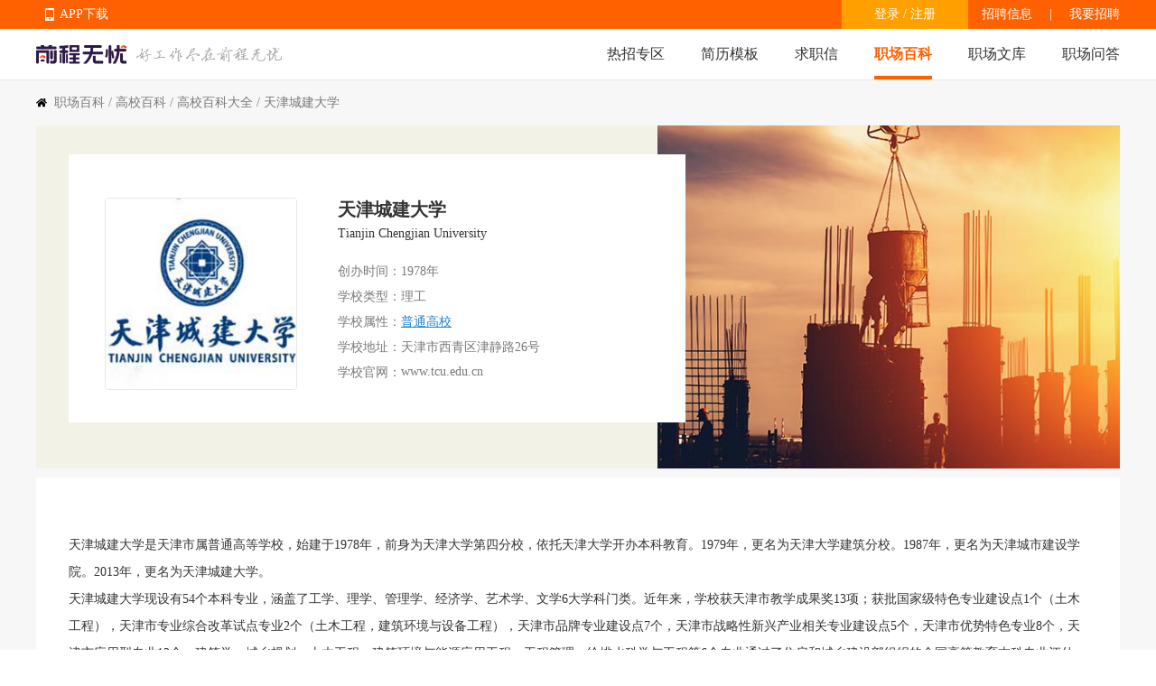

--- FILE ---
content_type: text/html
request_url: https://baike.51job.com/gaoxiao/0378/
body_size: 11226
content:
 <!DOCTYPE html>
<html>
<head>
    <meta http-equiv="X-UA-Compatible" content="IE=edge,chrome=1">
    <link rel="icon" href="https://img04.51jobcdn.com/im/mkt/pc/favicon/favicon_51.ico?20221122" type="image/x-icon"/>
    <!--苹果移动设备图标-->
    <link rel="apple-touch-icon-precomposed" href="//img02.51jobcdn.com/im/m/logo_h5@3x.jpg">
    <meta http-equiv="Content-Type" content="text/html; charset=gbk">
    <title>天津城建大学简介_天津城建大学专业介绍-无忧职场百科</title>
    <meta name="description" content="前程无忧职场百科从天津城建大学简介、名胜、天津城建大学院系专业介绍、高校简历等多角度全面详细地进行介绍，并为用户提供天津城建大学专业就业信息。">
    <meta name="keywords" content="天津城建大学简介,天津城建大学专业介绍,天津城建大学专业就业">
    <meta name="applicable-device" content="pc">
    <meta name="Cache-Control" content="no-transform">
    <meta name="Cache-Control" content="no-siteapp">
    <meta name="robots" content="all">
    <meta http-equiv="Expires" content="0">
    <meta http-equiv="Cache-Control" content="no-cache">
    <meta http-equiv="Pragma" content="no-cache">
    <link rel="dns-prefetch" href="//js.51jobcdn.com">
    <link rel="canonical" href="https://baike.51job.com/gaoxiao/0378/">
    <link rel="dns-prefetch" href="//img01.51jobcdn.com">
    <link rel="dns-prefetch" href="//img02.51jobcdn.com">
    <link rel="dns-prefetch" href="//img03.51jobcdn.com">
    <link rel="dns-prefetch" href="//img04.51jobcdn.com">
    <link rel="dns-prefetch" href="//img05.51jobcdn.com">
    <link rel="dns-prefetch" href="//img06.51jobcdn.com">
    <link rel="alternate" media="only screen and (max-width:640px)" href="//mbaike.51job.com/school/0378/">
    <script language="javascript" src="//js.51jobcdn.com/in/js/2016/jquery.js?20180319"></script>
    <script language="javascript">
    var _tkd = _tkd || []; //点击量统计用
    var lang = [];
    var supporthttps = 1; //浏览器是否支持https
    var currenthttps = (window.location.protocol === 'https:') ? '1' : '0'; //当前是否为https
    var systemtime = 1768841166492;
    var d_system_client_time = systemtime - new Date().getTime();
    var trackConfig = {
        'version': '',
        'guid': 'c1ecc3cfa465fb020ba4cf56971d8027',
        'ip': '18.116.118.158',
        'accountid': '',
        'refpage': '',
        'refdomain': '',
        'domain': 'baike.51job.com',
        'pageName': 'schoolwiki_detail.php',
        'partner': '',
        'islanding': '0',
        'fromdomain': '51job_web',
        'to': '',
        'createDate': '',
        'identityType': '',
        'sensor_url':'//scdata.51job.com/sa?project=production'
    };
    if (window.localStorage instanceof Object)
    {
            }
    window.cfg = {
        lang:'c',
        domain : {
            my : 'http://my.51job.com',
            login : 'https://login.51job.com',
            search : 'https://search.51job.com',
            www : '//www.51job.com',
            jobs : 'https://jobs.51job.com',
            jianli : 'https://jianli.51job.com',
            company : '//company.51job.com',
            i : '//i.51job.com',
            jc : 'https://jc.51job.com',
            map : 'https://map.51job.com',
            m : 'https://m.51job.com',
            cdn : '//js.51jobcdn.com',
            help : 'https://help.51job.com',
            img : '//img05.51jobcdn.com',
            dj : '//it.51job.com',
            mdj : '//mit.51job.com',
            mq : '//mq.51job.com',
            mmq : '//mmq.51job.com',
            kbc : 'https://blanchard.51job.com',
            mtr : 'https://medu.51job.com',
            tr : 'https://edu.51job.com',
            train : '//tr.51job.com',
            shixi : '//shixi.51job.com',
			mwenku : 'https://mwenku.51job.com',
			mqiuzhixin : 'http://m.qiuzhixin.51job.com',
        }
    };

</script>
<script type="text/javascript" src="//js.51jobcdn.com/in/js/2016/pointtrack.js?20211019"></script>
<script>
    var _hmt = _hmt || [];
    (function() {
        var hm = document.createElement("script");
        hm.src = "https://hm.baidu.com/hm.js?1370a11171bd6f2d9b1fe98951541941";//百度统计代码
        var s = document.getElementsByTagName("script")[0];
        s.parentNode.insertBefore(hm, s);
    })();
</script>

    <script language="javascript" src="//js.51jobcdn.com/in/js/2021/wiki/ofi.min.js"></script>
<script language="javascript" src="//js.51jobcdn.com/in/js/2021/wiki/echarts.min_5.1.2.js"></script>
    <link href="//js.51jobcdn.com/in/resource/css/2024/jobwiki/schoolwiki_detail.db7867d6.css" rel="stylesheet">
    <!--引用css-->
</head>
<body>
<div class="header">
        <!-- bar start -->
        <div class="bar">
            <div class="in">
                <div class="app">
                    <ul>
                        <li>
                            <em class="e_icon"></em>
                            <a href="http://app.51job.com/index.html">APP下载</a>
                        </li>
                        <li>
                            <img width="80" height="80" src="//img04.51jobcdn.com/im/2022/logo/pc_topnav_app.png" alt="app download">
                            <p>
                                <a href="http://app.51job.com/index.html">APP下载</a>
                            </p>
                        </li>
                    </ul>
                </div>
                <p class="rlk">
                    <a href="https://jobs.51job.com" target="_blank">招聘信息</a>
                    <span class="l">|</span>
                    <a href="https://ehire.51job.com" target="_blank">我要招聘</a>
                </p>
                <div class="uer">
                                            <p class="op">
                            <a href="https://login.51job.com/login.php?lang=c&url=http%3A%2F%2Fbaike.51job.com%2Fgaoxiao%2F0378%2F" rel="external nofollow">登录</a> / <a href="https://login.51job.com/register.php?lang=c&url=http%3A%2F%2Fbaike.51job.com%2Fgaoxiao%2F0378%2F" rel="external nofollow">注册</a>
                        </p>
                                    </div>
            </div>
        </div>

       <div class="nag" id="topIndex">
            <div class="in">
                <a href="//www.51job.com">
                    <img class="logo" id="logo" width="100" height="40" src="//img04.51jobcdn.com/im/2022/logo/logo_100x40.png" alt="前程无忧" style="object-fit:fill">
                </a>
                <img class="slogen" id="slogen" width="162" height="17" src="//img06.51jobcdn.com/im/2016/header/slogen.png">
                <p class="nlink">
                    <a class="" href="javascript:void(0);">热招专区</a>
                    <a class="" href="https://jianli.51job.com">简历模板</a>
                    <a class="" href="http://qiuzhixin.51job.com">求职信</a>
                    <a class="on" href="//baike.51job.com">职场百科</a>
                    <a class="" href="//wenku.51job.com">职场文库</a>     
                    <a class="" href="//wenku.51job.com/wenda/">职场问答</a>               
                </p>
            </div>
           <div class="snag" style="display: none">
               <div class="in">
                   <p class="nlink">
                                                  <a style="" href="https://yunying.51job.com">运营招聘</a>
                                                  <a style="" href="https://yihu.51job.com">医护招聘</a>
                                                  <a style="" href="https://baoan.51job.com">保安招聘</a>
                                                  <a style="" href="https://caiwukuaiji.51job.com">财务会计招聘</a>
                                                  <a style="" href="https://shejishi.51job.com">设计师招聘</a>
                                                  <a style="" href="https://gongchengshi.51job.com">工程师招聘</a>
                                                  <a style="" href="https://xingzheng.51job.com">行政人事招聘</a>
                                                  <a style="" href="https://pugong.51job.com">普工工人招聘</a>
                                                  <a style="" href="https://xiaoshou.51job.com">销售招聘</a>
                                                  <a style="" href="https://jianzhishixi.51job.com">兼职实习招聘</a>
                                                  <a style="" href="https://caigou.51job.com">采购招聘</a>
                                                  <a style="" href="https://wenyuan.51job.com">文员招聘</a>
                                                  <a style="" href="https://fanyi.51job.com">翻译招聘</a>
                                                  <a style="margin-left:0px" href="https://fawulvshi.51job.com">法务律师招聘</a>
                                                  <a style="" href="https://jinrong.51job.com">金融招聘</a>
                                                  <a style="" href="https://jiaoshi.51job.com">教师招聘</a>
                                                  <a style="" href="https://kefu.51job.com">客服招聘</a>
                                                  <a style="" href="https://kaifa.51job.com">开发技术招聘</a>
                                                  <a style="" href="https://shipin.51job.com">视频编导招聘</a>
                                                  <a style="" href="https://jiazheng.51job.com">家政招聘</a>
                                                  <a style="" href="https://siji.51job.com">司机招聘</a>
                                                  <a style="" href="https://wuliucangchu.51job.com">物流仓储招聘</a>
                                                  <a style="" href="https://crew.51job.com">船员海员招聘</a>
                                                  <a style="" href="https://guoqizp.51job.com">国企央企招聘</a>
                                          </p>
               </div>
           </div>
        </div>
    </div>
<script>
var _hmt = _hmt || [];
(function() {
  var hm = document.createElement("script");
  hm.src = "https://hm.baidu.com/hm.js?80070fbc3f254969f3edac899c61c6d0";
  var s = document.getElementsByTagName("script")[0]; 
  s.parentNode.insertBefore(hm, s);
})();

$('.header .nag .nlink a:first,.header .snag').hover(function () {
    $('.header .snag').show();
}, function () {
    $('.header .snag').hide();
})
</script>
<style>
    .header .snag{position:absolute;left:0;display:none;width:100%;margin-top:55px;border-top:1px solid #e8e8e8;height:90px;}
    .header .snag a{color:#666}
    .header .snag .nlink{float:left}
    .header .snag .nlink a{float:left;height:35px;font-size:14px;margin-left:24px}
    .header .snag .nlink.n2 a{margin-left:30px}
    .header .snag .nlink a:first-child{margin-left:0}
    .header .snag .nlink .on{height:33px;color:#ff6000;border-bottom:2px solid #ff6000}
    .header .snag .nlink.green a:hover{color:#65bb00}
    .header .snag .nlink.green .on{color:#65bb00;border-color:#65bb00}
    .header .snag .nlink.dgreen a:hover{color:#087b3a}
    .header .snag .nlink.dgreen .on{color:#087b3a;border-color:#087b3a}
    .header .snag .more{float:right;font-size:12px;color:#65bb00}
    .header .snag .more:hover{text-decoration:underline}
</style>
<div class="gray_box1">
    <div class="in">
        <p class="sindex"><i></i><a href="//baike.51job.com">职场百科</a> / <a href="//baike.51job.com/gaoxiao/">高校百科</a>
            / <a href="//baike.51job.com/gaoxiao/all/">高校百科大全</a> / 天津城建大学</p>
    </div>
    <div class="university">
        <div class="in">
            <section class="u_top">
                <img width="512" height="380" src="//img06.51jobcdn.com/im/mkt/jobwiki/school/gx00006.jpg" alt="天津城建大学"
                     class="bg">
                <div class="white_box">
                    <a target="_blank" href="https://jianli.51job.com/xiaohui/1831.html"><img width="211" height="211"
                         src="//img02.51jobcdn.com/im/2017/resumetemplate/xiaohui/attachment/1831.jpg" alt="天津城建大学"
                            class="blogo"></a>
                    <div class="u_name" title="天津城建大学">天津城建大学</div>
                    <div class="u_ename" title="Tianjin Chengjian University">Tianjin Chengjian University</div>
                    <div class="list">
                        <div class="e"><label>创办时间：</label>
                            <div class="txt">1978年</div>
                        </div>
                        <div class="e"><label>学校类型：</label>
                            <div class="txt">理工</div>
                        </div>
                        <div class="e"><label>学校属性：</label>
                            <div class="txt">
                                                                    <a href="//baike.51job.com/gaoxiao/all_zy0000_sx00/all/p1/" class="c_blue">普通高校</a>
                                                            </div>
                        </div>
                        <div class="e"><label>学校地址：</label>
                            <div class="txt"><span title="天津市西青区津静路26号" class="at">天津市西青区津静路26号</span>
                            </div>
                        </div>
                        <div class="e"><label>学校官网：</label>
                            <div class="txt"><span class="c_bbb">www.tcu.edu.cn</span></div>
                        </div>
                    </div>
                </div>
            </section>
        </div>
        <div class="in">
            <section class="u_exp" style="white-space: pre-line">
                天津城建大学是天津市属普通高等学校，始建于1978年，前身为天津大学第四分校，依托天津大学开办本科教育。1979年，更名为天津大学建筑分校。1987年，更名为天津城市建设学院。2013年，更名为天津城建大学。
天津城建大学现设有54个本科专业，涵盖了工学、理学、管理学、经济学、艺术学、文学6大学科门类。近年来，学校获天津市教学成果奖13项；获批国家级特色专业建设点1个（土木工程），天津市专业综合改革试点专业2个（土木工程，建筑环境与设备工程），天津市品牌专业建设点7个，天津市战略性新兴产业相关专业建设点5个，天津市优势特色专业8个，天津市应用型专业12个。建筑学、城乡规划、土木工程、建筑环境与能源应用工程、工程管理、给排水科学与工程等6个专业通过了住房和城乡建设部组织的全国高等教育本科专业评估，获批建筑学学士学位授权点。获批天津市优秀教学实验室4个，实验教学示范中心3个，实验教学示范中心建设单位9个，虚拟仿真实验室1个，精品课程12门。出版教材40余部，其中国家级和省部级规划教材6部。
学校遵循“宽口径、厚基础、重能力、求创新”的本科教育原则，注重学生能力的培养和素质的提高，不断深化人才培养模式、课程体系、教学方法等方面的改革，使学生得到“知识、能力、素质”的协调发展。学校在2007年教育部本科教学工作水平评估中获得“优秀”等级。学校以服务城镇化和城市现代化进程为己任，面向城建领域合理设置学科专业，科学设计人才培养目标，不断完善人才培养方案，强化学生实践能力培养，形成“立足城建、紧贴行业、德能并举、培养适任敬业的复合型应用人才”的办学特色。            </section>
        </div>
                <div class="in clearbox">
            <div class="lf">
                <section class="u_box u_major">
                    <div class="u_tit">
                        <a href="//baike.51job.com/zhuanye/all/" class="more">专业百科大全</a>
                        <div class="h2">天津城建大学院系专业设置</div>
                    </div>
                    <div class="list clearbox">
                        <em class="line"></em>
                        <div class="l"></div>
                        <div class="r"></div>
                    </div>
                </section>
                                <section class="u_box u_template t1">
                    <div class="u_tit">
                        <div class="h2">高校简历模板</div>
                    </div>
                    <div class="list">
                                                <a target="_blank" href="https://jianli.51job.com/zhuanye/20318.html" class="e">
                            <img src="//img05.51jobcdn.com/im/mkt/jobwiki/school/jianli/gs4.jpg"
                                 alt="计算机科学与技术">
                            <div class="msg">
                                <p class="cname at" title="计算机科学与技术">计算机科学与技术</p>
                            </div>
                        </a>
                                                <a target="_blank" href="https://jianli.51job.com/gaoxiao/30731.html" class="e">
                            <img src="//img05.51jobcdn.com/im/mkt/jobwiki/school/jianli/gs11.jpg"
                                 alt="吉林农业大学">
                            <div class="msg">
                                <p class="cname at" title="吉林农业大学">吉林农业大学</p>
                            </div>
                        </a>
                                                <a target="_blank" href="https://jianli.51job.com/gaoxiao/31040.html" class="e">
                            <img src="//img05.51jobcdn.com/im/mkt/jobwiki/school/jianli/gs6.jpg"
                                 alt="华中科技大学">
                            <div class="msg">
                                <p class="cname at" title="华中科技大学">华中科技大学</p>
                            </div>
                        </a>
                                                <a target="_blank" href="https://jianli.51job.com/gaoxiao/31068.html" class="e">
                            <img src="//img02.51jobcdn.com/im/mkt/jobwiki/school/jianli/gs3.jpg"
                                 alt="武汉工程大学">
                            <div class="msg">
                                <p class="cname at" title="武汉工程大学">武汉工程大学</p>
                            </div>
                        </a>
                                                <a target="_blank" href="https://jianli.51job.com/gaoxiao/30366.html" class="e">
                            <img src="//img06.51jobcdn.com/im/mkt/jobwiki/school/jianli/gs9.jpg"
                                 alt="广东交通职业技术学院">
                            <div class="msg">
                                <p class="cname at" title="广东交通职业技术学院">广东交通职业技术学院</p>
                            </div>
                        </a>
                                                <a target="_blank" href="https://jianli.51job.com/gaoxiao/30580.html" class="e">
                            <img src="//img06.51jobcdn.com/im/mkt/jobwiki/school/jianli/gs8.jpg"
                                 alt="华侨大学">
                            <div class="msg">
                                <p class="cname at" title="华侨大学">华侨大学</p>
                            </div>
                        </a>
                                                <a target="_blank" href="https://jianli.51job.com/gaoxiao/30827.html" class="e">
                            <img src="//img03.51jobcdn.com/im/mkt/jobwiki/school/jianli/gs16.jpg"
                                 alt="安徽工程大学机电学院">
                            <div class="msg">
                                <p class="cname at" title="安徽工程大学机电学院">安徽工程大学机电学院</p>
                            </div>
                        </a>
                                                <a target="_blank" href="https://jianli.51job.com/gaoxiao/30793.html" class="e">
                            <img src="//img06.51jobcdn.com/im/mkt/jobwiki/school/jianli/gs14.jpg"
                                 alt="三峡大学科技学院">
                            <div class="msg">
                                <p class="cname at" title="三峡大学科技学院">三峡大学科技学院</p>
                            </div>
                        </a>
                                            </div>
                </section>
                            </div>
            <div class="rt">
                                <section class="u_box colleges">
                    <div class="white_box">
                        <div class="r_tit">
                            <div class="h2">天津城建大学相关大学</div>
                            <div class="h4">RELATED COLLEGES</div>
                            <div class="info">
                                <a href="//baike.51job.com/gaoxiao/all/" title="相关高校">高校百科</a><span class="line">|</span><a target="_blank" href="https://jobs.51job.com/tianjin/" title="招聘信息">招聘信息</a>
                            </div>
                        </div>
                        <div class="list">
                                                            <a href="//baike.51job.com/gaoxiao/0131/" class="e at" title="河北工业大学">河北工业大学</a>
                                                            <a href="//baike.51job.com/gaoxiao/0191/" class="e at" title="天津工业大学">天津工业大学</a>
                                                            <a href="//baike.51job.com/gaoxiao/0226/" class="e at" title="天津理工大学">天津理工大学</a>
                                                            <a href="//baike.51job.com/gaoxiao/0235/" class="e at" title="天津科技大学">天津科技大学</a>
                                                            <a href="//baike.51job.com/gaoxiao/0278/" class="e at" title="中国民航大学">中国民航大学</a>
                                                    </div>
                    </div>
                </section>
                                <section class="u_box joblist">
                    <div class="r_tit">
                        <div class="h2">相关招聘信息</div>
                    </div>
                    <div class="list dim_cont">
                                                    <div class="e">
                                <a target="_blank" href="https://jobs.51job.com/wuhan-wcq/166801124.html?s=01&t=0" class="cname at" title="数字公关">数字公关</a>
                                <p class="tags">武汉-武昌区 | 1年 | 大专</p>
                                <a target="_blank" href="https://jobs.51job.com/all/coA21XNl47AzhTMlQ0Bms.html" class="pname at" title="国众兴合盐业湖北有限公司">国众兴合盐业湖北有限公司</a>
                                <span class="salary at">6-9千</span>
                                <a target="_blank" href="https://jobs.51job.com/wuhan-wcq/166801124.html?s=01&t=0" class="p_but">申请</a>
                            </div>
                                                    <div class="e">
                                <a target="_blank" href="https://jobs.51job.com/wuhan-qsq/154345809.html?s=01&t=0" class="cname at" title="公共关系专员">公共关系专员</a>
                                <p class="tags">武汉-青山区 | 无需经验 | 大专</p>
                                <a target="_blank" href="https://jobs.51job.com/all/coUz0HZgdiBzxSMwZjAGw.html" class="pname at" title="武汉市欣翌铭投资有限公司">武汉市欣翌铭投资有限公司</a>
                                <span class="salary at">4-6千</span>
                                <a target="_blank" href="https://jobs.51job.com/wuhan-qsq/154345809.html?s=01&t=0" class="p_but">申请</a>
                            </div>
                                                    <div class="e">
                                <a target="_blank" href="https://jobs.51job.com/wenzhou-lcq/161699803.html?s=01&t=0" class="cname at" title="外联专员">外联专员</a>
                                <p class="tags">温州-鹿城区 | 6年及以上 | 大专</p>
                                <a target="_blank" href="https://jobs.51job.com/all/coUj0BZlUzADcObVM1VTM.html" class="pname at" title="浙江瑞基建设集团有限公司">浙江瑞基建设集团有限公司</a>
                                <span class="salary at">1-1.5万</span>
                                <a target="_blank" href="https://jobs.51job.com/wenzhou-lcq/161699803.html?s=01&t=0" class="p_but">申请</a>
                            </div>
                                                    <div class="e">
                                <a target="_blank" href="https://jobs.51job.com/shanghai-pdxq/162853523.html?s=01&t=0" class="cname at" title="公共关系专员">公共关系专员</a>
                                <p class="tags">上海-浦东新区 | 1年及以上 | 本科</p>
                                <a target="_blank" href="https://jobs.51job.com/all/coA2wHYQNpADsBbA1sUzA.html" class="pname at" title="亿丰测（上海）分析技术有限公司">亿丰测（上海）分析技术有限公司</a>
                                <span class="salary at">9千-1.2万·13薪</span>
                                <a target="_blank" href="https://jobs.51job.com/shanghai-pdxq/162853523.html?s=01&t=0" class="p_but">申请</a>
                            </div>
                                                    <div class="e">
                                <a target="_blank" href="https://jobs.51job.com/hangzhou-xsq/162242455.html?s=01&t=0" class="cname at" title="公关管培生">公关管培生</a>
                                <p class="tags">杭州-萧山区 | 在校生/应届生 | 硕士</p>
                                <a target="_blank" href="https://jobs.51job.com/all/coCWZTMwBjUmgFYwVkAmc.html" class="pname at" title="杭州娃哈哈集团有限公司">杭州娃哈哈集团有限公司</a>
                                <span class="salary at">9千-1.3万</span>
                                <a target="_blank" href="https://jobs.51job.com/hangzhou-xsq/162242455.html?s=01&t=0" class="p_but">申请</a>
                            </div>
                                                <p class="dim_post" >
                            <a href="https://login.51job.com/login.php?lang=c&url=http%3A%2F%2Fbaike.51job.com%2Fgaoxiao%2F0378%2F">登录解锁更多职位</a>
                        </p>
                                            </div>
                </section>
                                <div class="card_img">
                    <img src="//img03.51jobcdn.com/im/2022/jobwiki/service_card.png" alt="">
                </div>
                <div class="card_img">
                    <img src="//img01.51jobcdn.com/im/2022/jobwiki/down_card_jobwiki.jpg" alt="">
                </div>
            </div>
        </div>
    </div>
</div>
<input type="hidden" id="isLogin" value="">
<div class="inner">
        <div class="bottombox">
            <ul class="b_tabs">
                <li class="hotcity on">热门城市</li>
                <li class="recommend">推荐职位</li>
                <li class="hotjobs">热门职位</li>
                <li class="hotco">热门公司</li>
            </ul>
            <div class="b_content" id="hotcity" style="display:block">
                <div class="b_lists">
                    <a class="e" href="https://www.51job.com/beijing/"target="_blank"><span>北京招聘</span></a>
                    <a class="e" href="https://www.51job.com/shanghai/"target="_blank"><span>上海招聘</span></a>
                    <a class="e" href="https://www.51job.com/guangzhou/"target="_blank"><span>广州招聘</span></a>
                    <a class="e" href="https://www.51job.com/shenzhen/"target="_blank"><span>深圳招聘</span></a>
                    <a class="e" href="https://www.51job.com/wuhan/"target="_blank"><span>武汉招聘</span></a>
                    <a class="e" href="https://www.51job.com/xian/"target="_blank"><span>西安招聘</span></a>
                    <a class="e" href="https://www.51job.com/nanjing/"target="_blank"><span>南京招聘</span></a>
                    <a class="e" href="https://jobs.51job.com/shantou/"target="_blank"><span>汕头招聘网</span></a>
                    <a class="e" href="https://jobs.51job.com/jieyang/"target="_blank"><span>揭阳招聘网</span></a>
                    <a class="e" href="https://jobs.51job.com/chengdu/"target="_blank"><span>成都招聘</span></a>
                    <a class="e" href="https://jobs.51job.com/maoming/"target="_blank"><span>茂名招聘网</span></a>
                    <a class="e" href="https://jobs.51job.com/yangzhou/"target="_blank"><span>扬州招聘网</span></a>
                    <a class="e" href="https://jobs.51job.com/qingdao/"target="_blank"><span>青岛招聘</span></a>
                    <a class="e" href="https://jobs.51job.com/hangzhou/"target="_blank"><span>杭州招聘网</span></a>
                    <a class="e" href="https://jobs.51job.com/chuzhou/"target="_blank"><span>滁州招聘</span></a>
                    <a class="e" href="https://jobs.51job.com/taizhoue/"target="_blank"><span>台州招聘网</span></a>
                    <a class="e" href="https://jobs.51job.com/hangzhou/hy42/"target="_blank"><span>杭州银行招聘</span></a>
                    <a class="e" href="https://jobs.51job.com/xiangyang/"target="_blank"><span>襄阳招聘</span></a>
                    <a class="e" href="https://jobs.51job.com/anqing/"target="_blank"><span>安庆招聘网</span></a>
                    <a class="e" href="https://jobs.51job.com/mianyang/"target="_blank"><span>绵阳招聘</span></a>
                    <a class="e" href="https://jobs.51job.com/shiyan/"target="_blank"><span>十堰招聘</span></a>
                    <a class="e" href="https://jobs.51job.com/baoding/"target="_blank"><span>保定招聘</span></a>
                    <a class="e" href="https://jobs.51job.com/suzhou/hy42/"target="_blank"><span>苏州银行招聘</span></a>
                    <a class="e" href="https://jobs.51job.com/tangshan/"target="_blank"><span>唐山招聘</span></a>
                    <a class="e" href="https://jobs.51job.com/chongqing/hy42/"target="_blank"><span>重庆银行招聘</span></a>
                    <a class="e" href="https://jobs.51job.com/leshan/"target="_blank"><span>乐山招聘</span></a>
                    <a class="e" href="https://jobs.51job.com/shangrao/"target="_blank"><span>上饶招聘网</span></a>
                </div>
            </div>
            <div class="b_content" id="hotjobs" style="display:none">
                <div class="b_lists">
                    <a class="e" href="https://jobs.51job.com/hj46302708/"target="_blank"><span>心理咨询师</span></a>
                    <a class="e" href="https://jobs.51job.com/hj27002597/"target="_blank"><span>住家保姆</span></a>
                    <a class="e" href="https://jobs.51job.com/hj02000686/"target="_blank"><span>消防员</span></a>
                    <a class="e" href="https://jobs.51job.com/hj45001619/"target="_blank"><span>销售</span></a>
                    <a class="e" href="https://jobs.51job.com/hj46302707/"target="_blank"><span>育婴师</span></a>
                    <a class="e" href="https://jobs.51job.com/hj32012067/"target="_blank"><span>产品经理</span></a>
                    <a class="e" href="https://jobs.51job.com/kefuzhichi/"target="_blank"><span>客服</span></a>
                    <a class="e" href="https://jobs.51job.com/hj09182384/"target="_blank"><span>监理工程师</span></a>
                    <a class="e" href="https://jobs.51job.com/bianji/"target="_blank"><span>编辑</span></a>
                    <a class="e" href="https://jobs.51job.com/hj02001914/"target="_blank"><span>电气工程师</span></a>
                    <a class="e" href="https://jobs.51job.com/hj23082419/"target="_blank"><span>幼师</span></a>
                    <a class="e" href="https://jobs.51job.com/wenyuan/"target="_blank"><span>文员</span></a>
                    <a class="e" href="https://jobs.51job.com/hj50001753/"target="_blank"><span>电工</span></a>
                    <a class="e" href="https://jobs.51job.com/hj51391256/"target="_blank"><span>保安</span></a>
                    <a class="e" href="https://jobs.51job.com/hj36001495/"target="_blank"><span>厨师</span></a>
                    <a class="e" href="https://jobs.51job.com/hj09182353/"target="_blank"><span>高级工程师</span></a>
                    <a class="e" href="https://jobs.51job.com/hj49362798/"target="_blank"><span>导演</span></a>
                    <a class="e" href="https://jobs.51job.com/hj43001881/"target="_blank"><span>精算师</span></a>
                    <a class="e" href="https://jobs.51job.com/pingmiansheji/"target="_blank"><span>设计师</span></a>
                    <a class="e" href="https://jobs.51job.com/lietou/"target="_blank"><span>猎头</span></a>
                    <a class="e" href="https://jobs.51job.com/hj07240860/"target="_blank"><span>资产评估师</span></a>
                    <a class="e" href="https://jobs.51job.com/hj14032161/"target="_blank"><span>厂长</span></a>
                    <a class="e" href="https://jobs.51job.com/xinmeitiyunying/"target="_blank"><span>新媒体运营</span></a>
                    <a class="e" href="https://jobs.51job.com/hj08002843/"target="_blank"><span>药剂师</span></a>
                    <a class="e" href="https://jobs.51job.com/hj07240853/"target="_blank"><span>造价工程师</span></a>
                    <a class="e" href="https://jobs.51job.com/hj49371831/"target="_blank"><span>摄影师</span></a>
                    <a class="e" href="https://jobs.51job.com/qiangong/"target="_blank"><span>钳工</span></a>
                    <a class="e" href="https://jobs.51job.com/hj08000491/"target="_blank"><span>妇科医生</span></a>
                    <a class="e" href="https://jobs.51job.com/hj09182352/"target="_blank"><span>施工员</span></a>
                    <a class="e" href="https://jobs.51job.com/erke/"target="_blank"><span>儿科医生</span></a>
                </div>
            </div>
            <div class="b_content" id="hotco" style="display:none">
                <div class="b_lists">
                    <a class="e" href="https://mq.51job.com/i2115"target="_blank"><span>华为招聘</span></a>
                    <a class="e" href="https://mq.51job.com/i1395"target="_blank"><span>比亚迪招聘</span></a>
                    <a class="e" href="https://mq.51job.com/i1167"target="_blank"><span>腾讯招聘</span></a>
                    <a class="e" href="https://mq.51job.com/i994"target="_blank"><span>网易招聘</span></a>
                    <a class="e" href="https://mq.51job.com/i1141"target="_blank"><span>百度招聘</span></a>
                    <a class="e" href="https://mq.51job.com/i1683"target="_blank"><span>阿里巴巴招聘</span></a>
                    <a class="e" href="https://mq.51job.com/i2175"target="_blank"><span>招商银行招聘</span></a>
                    <a class="e" href="https://mq.51job.com/i1005"target="_blank"><span>京东招聘</span></a>
                    <a class="e" href="https://mq.51job.com/i927"target="_blank"><span>美团招聘</span></a>
                    <a class="e" href="https://mq.51job.com/i2344"target="_blank"><span>小米招聘</span></a>
                    <a class="e" href="https://mq.51job.com/i2381"target="_blank"><span>中国移动招聘</span></a>
                    <a class="e" href="https://mq.51job.com/i112"target="_blank"><span>叮咚招聘</span></a>
                    <a class="e" href="https://mq.51job.com/i2173"target="_blank"><span>特斯拉招聘</span></a>
                    <a class="e" href="https://mq.51job.com/i1394"target="_blank"><span>中国银行招聘</span></a>
                    <a class="e" href="https://mq.51job.com/i2310"target="_blank"><span>中国电信招聘</span></a>
                    <a class="e" href="https://mq.51job.com/i1467"target="_blank"><span>蔚来招聘</span></a>
                    <a class="e" href="https://mq.51job.com/i1227"target="_blank"><span>拼多多招聘</span></a>
                    <a class="e" href="https://mq.51job.com/i1781"target="_blank"><span>中国联通招聘</span></a>
                    <a class="e" href="https://mq.51job.com/i1875"target="_blank"><span>海康威视招聘</span></a>
                    <a class="e" href="https://mq.51job.com/i1439"target="_blank"><span>携程招聘</span></a>
                    <a class="e" href="https://mq.51job.com/i169"target="_blank"><span>中信证券招聘</span></a>
                    <a class="e" href="https://mq.51job.com/i791"target="_blank"><span>欧莱雅招聘</span></a>
                    <a class="e" href="https://mq.51job.com/i2304"target="_blank"><span>兴业银行招聘</span></a>
                    <a class="e" href="https://mq.51job.com/i786"target="_blank"><span>顺丰招聘</span></a>
                    <a class="e" href="https://mq.51job.com/i946"target="_blank"><span>中国邮政招聘</span></a>
                    <a class="e" href="https://mq.51job.com/i1024"target="_blank"><span>交通银行招聘</span></a>
                    <a class="e" href="https://mq.51job.com/i1372"target="_blank"><span>海尔招聘</span></a>
                    <a class="e" href="https://mq.51job.com/i1530"target="_blank"><span>普华永道招聘</span></a>
                    <a class="e" href="https://mq.51job.com/i1512"target="_blank"><span>联想招聘</span></a>
                    <a class="e" href="https://mq.51job.com/i2302"target="_blank"><span>浦发银行招聘</span></a>
                </div>
            </div>
            <div class="b_content" id="recommend" style="display:none">
                <div class="b_lists">
                                            <a class="e" href="https://jobs.51job.com/rengongzhineng/"target="_blank"><span>人工智能</span></a>
                                            <a class="e" href="https://jobs.51job.com/xinlizixunshi/"target="_blank"><span>心理咨询师</span></a>
                                            <a class="e" href="https://jobs.51job.com/mote/"target="_blank"><span>模特</span></a>
                                            <a class="e" href="https://jobs.51job.com/guanggao/"target="_blank"><span>广告</span></a>
                                            <a class="e" href="https://jobs.51job.com/yuesao/"target="_blank"><span>月嫂</span></a>
                                            <a class="e" href="https://jobs.51job.com/diangong/"target="_blank"><span>电工</span></a>
                                            <a class="e" href="https://jobs.51job.com/xinmeitiyunying/"target="_blank"><span>新媒体运营</span></a>
                                            <a class="e" href="https://jobs.51job.com/anquanyuanzp/"target="_blank"><span>安全员</span></a>
                                            <a class="e" href="https://jobs.51job.com/wangdianyunying/"target="_blank"><span>电商运营</span></a>
                                            <a class="e" href="https://jobs.51job.com/caigou/"target="_blank"><span>采购</span></a>
                                            <a class="e" href="https://jobs.51job.com/qiangong/"target="_blank"><span>钳工</span></a>
                                            <a class="e" href="https://jobs.51job.com/yiyaodaibiao/"target="_blank"><span>医药代表</span></a>
                                            <a class="e" href="https://jobs.51job.com/ziliaoyuan/"target="_blank"><span>资料员</span></a>
                                            <a class="e" href="https://jobs.51job.com/renshizhuanyuan/"target="_blank"><span>人事专员</span></a>
                                            <a class="e" href="https://jobs.51job.com/jixiegongchengshi/"target="_blank"><span>机械工程师</span></a>
                                            <a class="e" href="https://jobs.51job.com/kuaidiyuan/"target="_blank"><span>快递员</span></a>
                                            <a class="e" href="https://jobs.51job.com/yingjian/"target="_blank"><span>硬件工程师</span></a>
                                            <a class="e" href="https://jobs.51job.com/zhiboyunying/"target="_blank"><span>直播运营</span></a>
                                            <a class="e" href="https://jobs.51job.com/dianhuaxiaoshou/"target="_blank"><span>电话销售</span></a>
                                            <a class="e" href="https://jobs.51job.com/jianzhusheji/"target="_blank"><span>建筑设计师</span></a>
                                            <a class="e" href="https://jobs.51job.com/miandianshi/"target="_blank"><span>面点师</span></a>
                                            <a class="e" href="https://jobs.51job.com/xiaoshoujingli/"target="_blank"><span>销售经理</span></a>
                                            <a class="e" href="https://jobs.51job.com/huayanyuan/"target="_blank"><span>化验员</span></a>
                                            <a class="e" href="https://jobs.51job.com/yinxingguiyuan/"target="_blank"><span>银行柜员</span></a>
                                            <a class="e" href="https://jobs.51job.com/fenjianyuan/"target="_blank"><span>分拣员</span></a>
                                            <a class="e" href="https://jobs.51job.com/xiangmugongchengshi/"target="_blank"><span>项目工程师</span></a>
                                            <a class="e" href="https://jobs.51job.com/mazui/"target="_blank"><span>麻醉医生</span></a>
                                            <a class="e" href="https://jobs.51job.com/songshuigong/"target="_blank"><span>送水工</span></a>
                                            <a class="e" href="https://jobs.51job.com/songcanyuan/"target="_blank"><span>送餐员</span></a>
                                            <a class="e" href="https://jobs.51job.com/diaochesiji/"target="_blank"><span>吊车司机</span></a>
                                    </div>
            </div>
        </div>
</div>
<style>
    .inner{border-top: 1px solid #e8e8e8;}
    .inner .bottombox{width:1180px;margin:0 auto 0px;padding:32px;
        -webkit-border-radius:4px;-moz-border-radius:4px;-ms-border-radius:4px;border-radius:0px;}
    .inner .bottombox a:hover,.bottombox .b_tabs li:hover{color:#FF6000 !important}
    .inner .bottombox .b_content{width: 100%;line-height:30px;overflow:hidden;margin:16px 0 0px}
    .inner .bottombox .b_tabs li{display:inline-block;line-height:2;font-size:16px;color:#595757;cursor:pointer;margin-right:20px}
    .inner .bottombox .b_tabs li.on{color:#FF6000;border-bottom:2px solid #FF6000}
    .inner .bottombox .b_lists .e{color:#999999;margin-right:16px;font-size:14px;float:left}
    .inner .bottombox .more{float:right;font-size:14px;color:#FF6000;margin-left:16px}
    .inner .bottombox .crumbs,.bottombox .crumbs a{font-size:12px;color:#999999}
</style>
<script>
    $('.bottombox .b_tabs').on('hover', 'li', function () {
        $(this).addClass('on').siblings('li').removeClass('on');
        $('.bottombox .b_content').hide();
        let classname = $(this).context.classList[0];
        $('#'+classname).show()
    })
</script>
<div class="footer">
    <div class="in">
        <div class="nag">
            <div class="e e_first">
                <label>销售热线：</label>400-886-0051&nbsp;&nbsp;027-87810888<br>
                <label>客服热线：</label>400-620-5100<br>
                <label>Email：</label><a href="mailto:club@51job.com" rel="external nofollow">club@51job.com</a>（个人）<br>
                <a href="mailto:hr@51job.com" rel="external nofollow">hr@51job.com</a>（公司）            </div>
            <div class="e">
                <strong>简介</strong><br>
                <a  href="//www.51job.com/bo/AboutUs.php" target="_blank">关于我们</a><br>
                <a  href="//www.51job.com/bo/service.php" target="_blank">法律协议</a><br>
                <a  href="//www.51job.com/bo/private.php" target="_blank">隐私条款</a><br>
            </div>
            <div class="e">
                <strong>合作</strong><br>
                <a  href="//www.51job.com/bo/jobs/new_joinus.php" target="_blank">加入我们</a><br>
                <a  href="//www.51job.com/bo/contact.php" target="_blank">联系我们</a><br>
                <a href="//www.51job.com/link.php" target="_blank">友情链接</a>
            </div>
            <div class="e">
                <strong>帮助</strong><br>
                <a  href="https://help.51job.com/home.html" target="_blank">帮助中心</a><br>
                <a  href="https://help.51job.com/qa.html?from=b" target="_blank">常见问题</a><br>
                <a  href="https://help.51job.com/guide.html?from=d" target="_blank">新手引导</a><br>
                <a  href="https://help.51job.com/learnmore.html?from=d" target="_blank">防骗指南</a>
            </div>
            <div class="e">
                <strong>导航</strong><br>
                <a href="//www.51job.com/sitemap/site_Navigate.php" target="_blank">网站地图</a><br>
                <a href="https://search.51job.com" target="_blank">职位搜索</a><br>
                <a href="//i.51job.com/resume/resume_center.php?lang=c" target="_blank">简历中心</a>
            </div>

            <div class="code c_first">
                <img width="80" height="80" src="//img02.51jobcdn.com/im/2022/logo/pc_footnav_app.png" alt="APP下载">
                <span><a href="http://app.51job.com/index.html">APP下载</a></span>
            </div>
            <div class="code">
                <img width="80" height="80" src="//img04.51jobcdn.com/im/2022/logo/pc_footnav_wxmp.png" alt="微信服务号">
                <span>微信服务号</span>
            </div>
            <div class="clear"></div>
        </div>

        <p class="note nag">
    <span>未经51Job同意，不得转载本网站之所有招聘信息及作品 | 无忧工作网版权所有&copy;1999-2026 | 互联网协议（IP）地址归属地：上海、无锡、济南</span>
    
</p>      </div>
</div>
</body>
</html>
<!-- 禁止复制弹窗 -->
<div class="copy_pop" id="loginPop" style="display: none">
    <div class="masking"></div>
    <div class="cont">
        <i class="close" id="loginPopClose"></i>
        <p class="text">登录即可复制文本内容</p>
        <a href="https://login.51job.com/login.php?lang=c&url=http%3A%2F%2Fbaike.51job.com%2Fgaoxiao%2F0378%2F" class="pop_btn">去登录</a>
    </div>
</div>
<script>
    window.schoolid = JSON.parse('"0378"');
    window.institution = JSON.parse('[{"value":"037801","name":"%E5%BB%BA%E7%AD%91%E5%AD%A6%E9%99%A2","childs":[{"value":"0136","name":"%E5%BB%BA%E7%AD%91%E5%AD%A6","url":"%2F%2Fbaike.51job.com%2Fzhuanye%2F060100","wikicode":"060100"},{"value":"0038","name":"%E5%9F%8E%E4%B9%A1%E8%A7%84%E5%88%92","url":"","wikicode":""},{"value":"0137","name":"%E9%A3%8E%E6%99%AF%E5%9B%AD%E6%9E%97","url":"","wikicode":""}]},{"value":"037802","name":"%E5%9C%9F%E6%9C%A8%E5%B7%A5%E7%A8%8B%E5%AD%A6%E9%99%A2","childs":[{"value":"0139","name":"%E5%9C%9F%E6%9C%A8%E5%B7%A5%E7%A8%8B","url":"%2F%2Fbaike.51job.com%2Fzhuanye%2F430100","wikicode":"430100"},{"value":"0141","name":"%E4%BA%A4%E9%80%9A%E5%B7%A5%E7%A8%8B","url":"%2F%2Fbaike.51job.com%2Fzhuanye%2F260200","wikicode":"260200"},{"value":"0595","name":"%E6%B8%AF%E5%8F%A3%E8%88%AA%E9%81%93%E4%B8%8E%E6%B5%B7%E5%B2%B8%E5%B7%A5%E7%A8%8B","url":"%2F%2Fbaike.51job.com%2Fzhuanye%2F230300","wikicode":"230300"},{"value":"0656","name":"%E9%81%93%E8%B7%AF%E6%A1%A5%E6%A2%81%E4%B8%8E%E6%B8%A1%E6%B2%B3%E5%B7%A5%E7%A8%8B","url":"%2F%2Fbaike.51job.com%2Fzhuanye%2F430700","wikicode":"430700"},{"value":"0258","name":"%E5%9F%8E%E5%B8%82%E5%9C%B0%E4%B8%8B%E7%A9%BA%E9%97%B4%E5%B7%A5%E7%A8%8B","url":"%2F%2Fbaike.51job.com%2Fzhuanye%2F430600","wikicode":"430600"}]},{"value":"037803","name":"%E8%83%BD%E6%BA%90%E4%B8%8E%E5%AE%89%E5%85%A8%E5%B7%A5%E7%A8%8B%E5%AD%A6%E9%99%A2","childs":[{"value":"0138","name":"%E5%BB%BA%E7%AD%91%E7%8E%AF%E5%A2%83%E4%B8%8E%E8%83%BD%E6%BA%90%E5%BA%94%E7%94%A8%E5%B7%A5%E7%A8%8B","url":"%2F%2Fbaike.51job.com%2Fzhuanye%2F430400","wikicode":"430400"},{"value":"0150","name":"%E8%83%BD%E6%BA%90%E4%B8%8E%E5%8A%A8%E5%8A%9B%E5%B7%A5%E7%A8%8B","url":"%2F%2Fbaike.51job.com%2Fzhuanye%2F221000","wikicode":"221000"},{"value":"0220","name":"%E5%AE%89%E5%85%A8%E5%B7%A5%E7%A8%8B","url":"","wikicode":""}]},{"value":"037804","name":"%E6%9D%90%E6%96%99%E7%A7%91%E5%AD%A6%E4%B8%8E%E5%B7%A5%E7%A8%8B%E5%AD%A6%E9%99%A2","childs":[{"value":"0026","name":"%E6%9D%90%E6%96%99%E7%A7%91%E5%AD%A6%E4%B8%8E%E5%B7%A5%E7%A8%8B","url":"%2F%2Fbaike.51job.com%2Fzhuanye%2F190700","wikicode":"190700"},{"value":"0031","name":"%E6%9D%90%E6%96%99%E5%8C%96%E5%AD%A6","url":"%2F%2Fbaike.51job.com%2Fzhuanye%2F190600","wikicode":"190600"},{"value":"0657","name":"%E9%AB%98%E5%88%86%E5%AD%90%E6%9D%90%E6%96%99%E7%A7%91%E5%AD%A6%E4%B8%8E%E5%B7%A5%E7%A8%8B","url":"%2F%2Fbaike.51job.com%2Fzhuanye%2F190400","wikicode":"190400"},{"value":"0251","name":"%E6%97%A0%E6%9C%BA%E9%9D%9E%E9%87%91%E5%B1%9E%E6%9D%90%E6%96%99%E5%B7%A5%E7%A8%8B","url":"%2F%2Fbaike.51job.com%2Fzhuanye%2F190301","wikicode":"190301"}]},{"value":"037805","name":"%E5%9C%B0%E8%B4%A8%E4%B8%8E%E6%B5%8B%E7%BB%98%E5%AD%A6%E9%99%A2","childs":[{"value":"0543","name":"%E5%9C%B0%E8%B4%A8%E5%B7%A5%E7%A8%8B","url":"%2F%2Fbaike.51job.com%2Fzhuanye%2F891000","wikicode":"891000"},{"value":"0294","name":"%E5%9C%B0%E7%90%86%E4%BF%A1%E6%81%AF%E7%A7%91%E5%AD%A6","url":"%2F%2Fbaike.51job.com%2Fzhuanye%2F171301","wikicode":"171301"},{"value":"0039","name":"%E4%BA%BA%E6%96%87%E5%9C%B0%E7%90%86%E4%B8%8E%E5%9F%8E%E4%B9%A1%E8%A7%84%E5%88%92","url":"%2F%2Fbaike.51job.com%2Fzhuanye%2F172600","wikicode":"172600"},{"value":"0293","name":"%E6%B5%8B%E7%BB%98%E5%B7%A5%E7%A8%8B","url":"%2F%2Fbaike.51job.com%2Fzhuanye%2F240100","wikicode":"240100"}]},{"value":"037806","name":"%E7%BB%8F%E6%B5%8E%E4%B8%8E%E7%AE%A1%E7%90%86%E5%AD%A6%E9%99%A2","childs":[{"value":"0140","name":"%E5%B7%A5%E7%A8%8B%E7%AE%A1%E7%90%86","url":"","wikicode":""},{"value":"0122","name":"%E5%B7%A5%E5%95%86%E7%AE%A1%E7%90%86","url":"","wikicode":""},{"value":"0111","name":"%E5%9C%9F%E5%9C%B0%E8%B5%84%E6%BA%90%E7%AE%A1%E7%90%86","url":"","wikicode":""},{"value":"0027","name":"%E4%BF%A1%E6%81%AF%E7%AE%A1%E7%90%86%E4%B8%8E%E4%BF%A1%E6%81%AF%E7%B3%BB%E7%BB%9F","url":"","wikicode":""},{"value":"0071","name":"%E5%B8%82%E5%9C%BA%E8%90%A5%E9%94%80","url":"","wikicode":""},{"value":"0424","name":"%E6%88%BF%E5%9C%B0%E4%BA%A7%E7%BB%8F%E8%90%A5%E4%B8%8E%E7%AE%A1%E7%90%86","url":"","wikicode":""},{"value":"0195","name":"%E7%94%B5%E5%AD%90%E5%95%86%E5%8A%A1","url":"","wikicode":""},{"value":"0298","name":"%E5%B7%A5%E7%A8%8B%E9%80%A0%E4%BB%B7","url":"","wikicode":""},{"value":"0322","name":"%E6%8A%95%E8%B5%84%E5%AD%A6","url":"%2F%2Fbaike.51job.com%2Fzhuanye%2F100900","wikicode":"100900"},{"value":"0112","name":"%E5%9F%8E%E5%B8%82%E7%AE%A1%E7%90%86","url":"","wikicode":""}]},{"value":"037807","name":"%E7%8E%AF%E5%A2%83%E4%B8%8E%E5%B8%82%E6%94%BF%E5%B7%A5%E7%A8%8B%E5%AD%A6%E9%99%A2","childs":[{"value":"0144","name":"%E7%BB%99%E6%8E%92%E6%B0%B4%E7%A7%91%E5%AD%A6%E4%B8%8E%E5%B7%A5%E7%A8%8B","url":"%2F%2Fbaike.51job.com%2Fzhuanye%2F430300","wikicode":"430300"},{"value":"0034","name":"%E7%8E%AF%E5%A2%83%E5%B7%A5%E7%A8%8B","url":"%2F%2Fbaike.51job.com%2Fzhuanye%2F200200","wikicode":"200200"},{"value":"0033","name":"%E7%8E%AF%E5%A2%83%E7%A7%91%E5%AD%A6","url":"%2F%2Fbaike.51job.com%2Fzhuanye%2F200100","wikicode":"200100"},{"value":"0660","name":"%E7%8E%AF%E5%A2%83%E7%94%9F%E6%80%81%E5%B7%A5%E7%A8%8B","url":"%2F%2Fbaike.51job.com%2Fzhuanye%2F200800","wikicode":"200800"}]},{"value":"037808","name":"%E8%AE%A1%E7%AE%97%E6%9C%BA%E4%B8%8E%E4%BF%A1%E6%81%AF%E5%B7%A5%E7%A8%8B%E5%AD%A6%E9%99%A2","childs":[{"value":"0014","name":"%E8%AE%A1%E7%AE%97%E6%9C%BA%E7%A7%91%E5%AD%A6%E4%B8%8E%E6%8A%80%E6%9C%AF","url":"%2F%2Fbaike.51job.com%2Fzhuanye%2F370100","wikicode":"370100"},{"value":"0279","name":"%E7%BD%91%E7%BB%9C%E5%B7%A5%E7%A8%8B","url":"%2F%2Fbaike.51job.com%2Fzhuanye%2F371000","wikicode":"371000"},{"value":"0016","name":"%E8%BD%AF%E4%BB%B6%E5%B7%A5%E7%A8%8B","url":"%2F%2Fbaike.51job.com%2Fzhuanye%2F370600","wikicode":"370600"},{"value":"0019","name":"%E7%94%B5%E5%AD%90%E4%BF%A1%E6%81%AF%E5%B7%A5%E7%A8%8B","url":"%2F%2Fbaike.51job.com%2Fzhuanye%2F013100","wikicode":"013100"},{"value":"0017","name":"%E7%94%B5%E5%AD%90%E4%BF%A1%E6%81%AF%E7%A7%91%E5%AD%A6%E4%B8%8E%E6%8A%80%E6%9C%AF","url":"%2F%2Fbaike.51job.com%2Fzhuanye%2F010700","wikicode":"010700"},{"value":"0186","name":"%E7%89%A9%E8%81%94%E7%BD%91%E5%B7%A5%E7%A8%8B","url":"%2F%2Fbaike.51job.com%2Fzhuanye%2F371100","wikicode":"371100"}]},{"value":"037809","name":"%E5%A4%96%E5%9B%BD%E8%AF%AD%E5%AD%A6%E9%99%A2","childs":[{"value":"0083","name":"%E8%8B%B1%E8%AF%AD","url":"%2F%2Fbaike.51job.com%2Fzhuanye%2F070200","wikicode":"070200"},{"value":"0232","name":"%E7%BF%BB%E8%AF%91","url":"%2F%2Fbaike.51job.com%2Fzhuanye%2F073500","wikicode":"073500"}]},{"value":"037810","name":"%E7%90%86%E5%AD%A6%E9%99%A2","childs":[{"value":"0030","name":"%E5%BA%94%E7%94%A8%E5%8C%96%E5%AD%A6","url":"%2F%2Fbaike.51job.com%2Fzhuanye%2F160200","wikicode":"160200"},{"value":"0161","name":"%E5%BA%94%E7%94%A8%E7%89%A9%E7%90%86%E5%AD%A6","url":"%2F%2Fbaike.51job.com%2Fzhuanye%2F150200","wikicode":"150200"},{"value":"0158","name":"%E6%95%B0%E5%AD%A6%E4%B8%8E%E5%BA%94%E7%94%A8%E6%95%B0%E5%AD%A6","url":"%2F%2Fbaike.51job.com%2Fzhuanye%2F140101","wikicode":"140101"}]},{"value":"037811","name":"%E5%9F%8E%E5%B8%82%E8%89%BA%E6%9C%AF%E5%AD%A6%E9%99%A2","childs":[{"value":"0168","name":"%E8%A7%86%E8%A7%89%E4%BC%A0%E8%BE%BE%E8%AE%BE%E8%AE%A1","url":"","wikicode":""},{"value":"0169","name":"%E7%8E%AF%E5%A2%83%E8%AE%BE%E8%AE%A1","url":"","wikicode":""},{"value":"0170","name":"%E4%BA%A7%E5%93%81%E8%AE%BE%E8%AE%A1","url":"","wikicode":""},{"value":"0175","name":"%E8%89%BA%E6%9C%AF%E4%B8%8E%E7%A7%91%E6%8A%80","url":"","wikicode":""}]},{"value":"037812","name":"%E6%8E%A7%E5%88%B6%E4%B8%8E%E6%9C%BA%E6%A2%B0%E5%B7%A5%E7%A8%8B%E5%AD%A6%E9%99%A2","childs":[{"value":"0296","name":"%E5%BB%BA%E7%AD%91%E7%94%B5%E6%B0%94%E4%B8%8E%E6%99%BA%E8%83%BD%E5%8C%96","url":"%2F%2Fbaike.51job.com%2Fzhuanye%2F430500","wikicode":"430500"},{"value":"0151","name":"%E7%94%B5%E6%B0%94%E5%B7%A5%E7%A8%8B%E5%8F%8A%E5%85%B6%E8%87%AA%E5%8A%A8%E5%8C%96","url":"%2F%2Fbaike.51job.com%2Fzhuanye%2F360100","wikicode":"360100"},{"value":"0255","name":"%E6%9C%BA%E6%A2%B0%E8%AE%BE%E8%AE%A1%E5%88%B6%E9%80%A0%E5%8F%8A%E5%85%B6%E8%87%AA%E5%8A%A8%E5%8C%96","url":"%2F%2Fbaike.51job.com%2Fzhuanye%2F050100","wikicode":"050100"},{"value":"0177","name":"%E5%B7%A5%E4%B8%9A%E8%AE%BE%E8%AE%A1","url":"%2F%2Fbaike.51job.com%2Fzhuanye%2F050300","wikicode":"050300"},{"value":"0153","name":"%E8%87%AA%E5%8A%A8%E5%8C%96","url":"%2F%2Fbaike.51job.com%2Fzhuanye%2F360400","wikicode":"360400"},{"value":"0236","name":"%E6%9C%BA%E6%A2%B0%E7%94%B5%E5%AD%90%E5%B7%A5%E7%A8%8B","url":"%2F%2Fbaike.51job.com%2Fzhuanye%2F050501","wikicode":"050501"}]}]');
</script>
<!--引用js-->
<script type="text/javascript" src="//js.51jobcdn.com/in/resource/js/2024/jobwiki/common.3b3ed039.js"></script>
<script type="text/javascript" src="//js.51jobcdn.com/in/resource/js/2024/jobwiki/schoolwiki_detail.eb448a9a.js"></script>
</body>
</html>


--- FILE ---
content_type: text/html
request_url: https://baike.51job.com/ajax/famous.ajax.php?schoolid=0378&type=0
body_size: 50
content:
{"status":"1","famouslist":[]}

--- FILE ---
content_type: text/css
request_url: https://js.51jobcdn.com/in/resource/css/2024/jobwiki/schoolwiki_detail.db7867d6.css
body_size: 15081
content:
/* base */
html,body,p,form,ul,hr,h1,h2,h3,h4,h5,h6{margin:0;padding:0}
body,a,li,input,button,textarea{font-family:"microsoft yahei" !important}
a{text-decoration:none;cursor:pointer}
li{list-style:none}
em,i{font-style:normal}
img{vertical-align:top}
img,input,button,textarea{border:0 none}
.clearbox{*zoom:1}
.clearbox:after{display:block;height:0;content:'\A0';overflow:hidden;clear:both}
.fl{float:left}
.fr{float:right}
.at{overflow:hidden;white-space:nowrap;text-overflow:ellipsis}
input{outline:none}
input::-webkit-input-placeholder{color:#acacac;font-size:18px}
.in{width:1000px;margin:0 auto}
.bg1{background-color:#fafafa}
.hide{display:none}
.clear{font-size: 0;clear:both;}



/* header */
.icon_arrow{width:16px;height:16px;background:url([data-uri]) no-repeat}
.f_cont{background-color:#fafafa;border-top:1px solid #fafafa}
.container{width:1000px;margin:0 auto}

.header{position:relative;min-width:1200px;font:14px "Microsoft YaHei";z-index:998}
.header p,.header ul{margin:0;padding:0}
.header li{font-family:"Microsoft YaHei";list-style:none}
.header a{font-family:"microsoft yahei" !important;color:#333;text-decoration:none}
.header a:visited,.header a:active,.header a:link{color:#333}
.header a:hover{color:#ff6000 !important}
.header .e_icon{background:url(//img01.51jobcdn.com/im/2018/2016/icon/header.958308a1.png) no-repeat}
.header .in{width:1200px;margin:0 auto}
.header .bar,.header .nag,.header .snag{position:relative;z-index:1}
.header .bar{height:32px;line-height:32px;font-size:14px;background-color:#ff6000;z-index:2}
.header .bar .icon_arrow{position:relative;display:inline-block;top:3px;*top:0;margin-left:3px;background-position:-16px 0}
.header .bar a{font-size:14px !important}
.header .language{float:left;width:48px;height:32px}
.header .language ul{position:absolute;width:48px;height:32px;overflow:hidden}
.header .language ul:hover{height:auto;background-color:#ea5800}
.header .language ul:hover .tle em{background-position:-16px -16px}
.header .language li{font-size:14px;cursor:pointer;border-left:1px solid #e8e8e8;border-right:1px solid #e8e8e8}
.header .language li.tle{color:#fff;text-indent:9px;border:0 none}
.header .language li.last{border-bottom:1px solid #e8e8e8}
.header .language a{display:block;color:#666;text-indent:8px;background-color:#fff}
.header .language a:hover{background-color:#fff2e2}
.header .app{float:left;width:106px;height:32px;color:#fff}
.header .app ul{position:absolute;height:32px;overflow:hidden}
.header .app ul:hover{height:153px;background-color:#ea5800}
.header .app ul:hover .icon_arrow{background-position:-16px -16px}
.header .app li{font-size:14px;padding:12px 12px 5px;cursor:pointer;background-color:#fff;border:1px solid #e8e8e8;border-top:0 none}
.header .app li:first-child{padding:0;background-color:transparent;border:0 none}
.header .app li>a,.header .app li>a:hover{color:#fff !important}
.header .app .e_icon{float:left;width:10px;height:14px;margin:9px 6px 0 10px;background-position:-15px -254px}
.header .app img{vertical-align:top}
.header .app p{width:80px;height:18px;line-height:18px;color:#666;text-align:center;clear:both;padding-top:5px}
.header .app p a{color:#666}
.header .l{float:left;color:#fff;margin:0 5px}
.header .rlk{float:right;height:32px;margin-left:15px}
.header .rlk a,.header .rlk a:hover{font-size:14px;color:#fff !important}
.header .rlk .l{float:none;margin:0 15px}
.header .uer .op{float:left;width:140px;height:32px;font-size:14px;color:#fff;text-align:center;background-color:#ffa000}
.header .uer .op a{color:#fff}
.header .uer .op a:hover{color:#fff !important;text-decoration:underline}
.header .uer .l{position:absolute;left:140px;margin:0;z-index:2}
.header .uer{position:relative;width:140px;float:right}
.header .uer ul{position:absolute;right:0;top:0;width:140px;height:32px;overflow:hidden;background-color:#ffa000;z-index:1}
.header .uer ul:hover{overflow:visible;background-color:#ff8900;z-index:3}
.header .uer ul:hover .tle em{background-position:-16px -16px}
.header .uer li{height:40px;line-height:40px;cursor:pointer;background-color:#fff;border-left:1px solid #e8e8e8;border-right:1px solid #e8e8e8}
.header .uer li.tle{height:32px;line-height:32px;color:#fff;text-align:center;background-color:transparent;border:0 none}
.header .uer li.e_icon:hover{background-color:#fff2e1}
.header .uer li.last{border-top:1px solid #e8e8e8;border-bottom:1px solid #e8e8e8}
.header .uer li.last2{border-bottom:1px solid #e8e8e8}
.header .uer li>a{display:block;height:40px;font-size:14px;color:#666;text-indent:36px}
.header .uer li>a:hover{color:#ff6000}
.header .uer li span a{color:#fff !important}
.header .uer .point{background-image:url([data-uri]);background-repeat:no-repeat;background-position:120px 5px}
.header .uer .e2{background-position:0 -40px}
.header .uer .e3{background-position:0 -80px}
.header .uer .e4{background-position:0 -120px}
.header .uer .e5{background-position:0 -160px}
.header .uer .e6{background-position:0 -200px}
.header .uer .e7{background-image:url([data-uri]);background-position:14px 12px}
.header .uer .e8 {
	background-image: url([data-uri]);
	background-size: 16px 16px;
	background-position: 12px 12px;
	background-repeat: no-repeat;
}
.header .uer .e9 {
    background-image: url([data-uri]);
    background-size: 16px 16px;
    background-position: 12px 12px;
    background-repeat: no-repeat;
}
.header .uer .uname{display:inline-block;max-width:80px;height:32px;color:#fff;text-indent:0;vertical-align:top;padding-left:26px;background-position:-11px -284px}
.header .uer .uname:hover{color:#fff !important}
.header .nag,.header .snag{height:56px;line-height:56px;background-color:#fff;border-bottom:1px solid #e8e8e8;box-shadow:0 5px 5px #e1dddd}
.header .nag .logo{float:left;margin-top:8px}
.header .nag .nlink{float:right}
.header .nag .nlink a{float:left;height:56px;font-size:16px;margin-left:40px}
.header .nag .nlink .on{height:52px;font-weight:bold;color:#ff6000;border-bottom:4px solid #ff6000}
.header .nag .nlink.n2 a{font-size:14px;margin-left:30px}
.header .nag .nlink.n2 .on{border-bottom:0 none}
.header .nag .tl{float:left;font-size:22px;color:#333}
.header .gp{float:left;width:1px;height:22px;font-size:0;margin:17px 10px 0;background-color:#e8e8e8}
.header .slogen{float:left;margin:20px 0 0 10px}
.header .city{position:relative;float:left;font-size:16px;color:#ff6000;cursor:pointer;margin-left:20px;padding-right:16px}
.header .city em{position:absolute;top:50%;right:0;margin-top:-6px;background-position:-32px 0}
.header .ctlink{float:left;font-size:14px;color:#999;margin-left:10px}
.header .sign{float:right;width:110px;color:#ff6000;text-indent:40px;cursor:pointer;background-color:#fff2e3;background-position:0 -322px}
.header .sign:hover{background-color:#ffe8cd}
.header .note{position:relative}
.header .note em{position:absolute;top:50%;right:-18px;margin-top:-8px;background-position:0 0}
.header .note:hover span{display:block}
.header .note:hover em{background-position:0 -16px}
.header .note span{display:none;position:absolute;width:155px;top:35px;left:-10px;border:1px solid #e8e8e8}
.header .note i{display:block;height:36px;line-height:36px;font-style:normal;text-indent:9px;color:#666;cursor:pointer;background-color:#fff}
.header .note i:first-child{border-bottom:1px solid #e8e8e8}
.header .note i:hover{color:#fff;background-color:#ff6000}
.header .note.mk span,.header .note.mk i:first-child{border-color:#ff6000}
.header.fix{position:fixed;display:none;width:100%;top:0;left:0}
.header.fix .bar{height:50px;line-height:50px;background:rgba(255,96,0,.9)}
.header.fix .slogen{margin:16px 0 0 40px}
.header.fix .dicon{background:url(//img01.51jobcdn.com/im/2018/jobs/list_icon_dw.f13d4f7e.png) no-repeat}
.header.fix .el{position:relative;float:left;height:30px;line-height:30px;top:10px;left:110px}
.header.fix .el.on .ul{width:auto;right:0;left:0}
.header.fix .el ul{position:absolute;width:74px;height:30px;line-height:30px;color:#333;overflow:hidden;cursor:pointer;top:0;left:0;border:1px solid transparent;border-radius:2px;z-index:1}
.header.fix .el ul em{position:absolute;width:10px;height:6px;top:12px;right:8px;background-position:-170px -60px !important}
.header.fix .el ul.on{height:60px;background-color:#fff;border-color:#e8e8e8;z-index:5}
.header.fix .el ul.on li{height:30px}
.header.fix .el ul.on em{top:11px;background-position:-150px -60px !important}
.header.fix .el li{font-size:14px;text-indent:16px}
.header.fix .el li a{display:block;height:33px;color:#333}
.header.fix .el li:hover{background-color:#eee}
.header.fix .el li:hover a,.header.fix .el li a:hover{color:#333 !important}
.header.fix .el .ipt{position:relative;float:left;width:380px;height:24px;padding:3px 0 3px 75px;background-color:#fff}
.header.fix .el .mytxt{float:left;width:100%;height:24px;line-height:24px;font:14px/24px "Microsoft YaHei";color:#333;text-align:left;text-indent:12px;padding:0;border:0 none;border-left:1px solid #e8e8e8;border-right:1px solid #e8e8e8}
.header.fix .el .addbut{float:left;width:105px;height:30px;font-size:14px;font-family:"Microsoft YaHei";color:#333;cursor:pointer;background-color:#fff}
.header.fix .el .addbut input{float:left;width:73px;height:30px;line-height:30px;color:#333;cursor:pointer;margin-left:5px;background-color:#fff;border:0 none}
.header.fix .el .addbut:hover,.header.fix .el .addbut:hover input{background-color:#eee}
.header.fix .el .addbut em{float:right;width:10px;height:10px;margin:10px 13px 0 0;background-position:-75px -85px}
.header.fix button{float:right;width:120px;height:30px;line-height:28px;line-height:25px;font-size:16px;color:#fff;cursor:pointer;margin-top:10px;background-color:#ff6000;border:1px solid #fff}
.header.fix button:hover{background-color:#ff8900}

/* footer */
.footer{clear:both;width:100%;min-width:1200px;font:12px "Microsoft YaHei";background-color:#fff}
.footer{color:#999;padding:20px 0;border-top:1px solid #e8e8e8}
.footer a,.footer *{font-size:12px !important;font-family:"Microsoft YaHei" !important}
.footer a{text-decoration:none}
.footer img{vertical-align:top}
.footer .in,.license .in{width:1200px;margin:0 auto}
.footer .nag{margin-bottom:15px}
.footer .nag a{color:#999}
.footer .nag a:hover{color:#ff6000}
.footer .nag .e{float:left;width:120px;line-height:24px;}
.footer .nag .e_first{position:relative;width:230px;padding-left:74px}
.footer .nag label{position:absolute;width:70px;font-size:14px;text-align:right;left:0;*margin-top:-5px}
.footer .nag strong{font-weight:normal;color:#333}
.footer .code{float:left;width:80px;padding-top:5px}
.footer .code span{display:block;text-align:center;margin-top:10px}
.footer .c_first{margin:0 40px 0 18px}
.footer .note{position:relative;line-height:24px;text-align:center;margin:0;padding:0}
.footer .note span{position:relative;display:inline-block;font-size:12px;padding:0 5px;z-index:2}
.footer.f2{border-top:0 none}
.footer.fixbottom{position:absolute;width:100%;bottom:0;left:0}

/* ft_list */
.ft_list{height:220px;padding-top:30px}
.ft_list .in{width:1000px;margin:0 auto}
.ft_list .e{float:left;width:137px;padding:0 26px 0 34px;border-left:1px solid #dedede}
.ft_list .e:first-child{width:163px;padding-left:13px;border-left:0}
.ft_list .e .ptit{position:relative;height:35px;line-height:35px;;padding-left:30px;font-size:18px;color:#626262}
.ft_list .e i{position:absolute;left:0;top:0;width:30px;height:35px}
.ft_list .e a:hover{color:#ff6000}
.ft_list .icon1 i{background:url(//img01.51jobcdn.com/im/2024/jobwiki/sprite_bk.cfbc12c4.png) -127px -86px no-repeat}
.ft_list .icon2 i{background:url(//img01.51jobcdn.com/im/2024/jobwiki/sprite_bk.cfbc12c4.png) -204px -86px no-repeat}
.ft_list .icon3 i{background:url(//img01.51jobcdn.com/im/2024/jobwiki/sprite_bk.cfbc12c4.png) -129px -126px no-repeat}
.ft_list .icon4 i{background:url(//img01.51jobcdn.com/im/2024/jobwiki/sprite_bk.cfbc12c4.png) -204px -126px no-repeat}
.ft_list .icon5 i{background:url(//img01.51jobcdn.com/im/2024/jobwiki/sprite_bk.cfbc12c4.png) -204px -49px no-repeat}

.ft_list .icon1 .ptit:hover i{background-position:-91px -86px}
.ft_list .icon2 .ptit:hover i{background-position:-168px -86px}
.ft_list .icon3 .ptit:hover i{background-position:-91px -126px}
.ft_list .icon4 .ptit:hover i{background-position:-168px -126px}
.ft_list .icon5 .ptit:hover i{background-position:-167px -49px}
.ft_list .e a{display:block;height:30px;line-height:30px;font-size:14px;color:#aaa;overflow:hidden;white-space:nowrap;text-overflow:ellipsis}html,body,p,form,ul,hr,h1,h2,h3,h4,h5,h6{margin:0;padding:0}
body,a,li,button,textarea{font-size:14px;font-family:"microsoft yahei" !important;color:#333}
a{color:#333333;text-decoration:none;cursor:pointer}
a:hover{color:#FF6000}
li{list-style:none}
em,i{font-style:normal}
img{vertical-align:top;object-fit:cover;font-family:'object-fit:cover'}
img,input,button,textarea{border:0 none}
.clearbox{*zoom:1}
.clearbox:after{display:block;height:0;content:'\A0';overflow:hidden;clear:both}
.lf{float:left}
.rt{float:right}
.at{overflow:hidden;white-space:nowrap;text-overflow:ellipsis}
input{font-size:16px;outline:none}
input::-webkit-input-placeholder{color:#acacac;font-size:14px}
.in{width:1200px;margin:0 auto}
.left{float:left}
.right{float:right}
.clearfix{*zoom:1}
.clearfix:after{display:block;content:".";height:0;visibility:hidden;clear:both;font-size:0;line-height:0}
.gray_box,.gray_box1{padding:30px 0;background:#F7F7F7}
.gray_box1{padding-top:0}
.white_box{background-color:#fff}
.c_green{color:#21BA45 !important}

.header .nag{box-shadow:none}

/* b_section1 */
.b_section1 .b_box1{position:relative;border-bottom:1px solid #e8e8e8}
.b_section1 .b_box1 .s_action{background-color:#fff}
.b_section1 .b_box1 .sel_ul li{float:left;padding:0 5px}
.b_section1 .b_box1 .sel_ul li:hover>.sec_list{display:block}
.b_section1 .b_box1 .sel_ul li:hover>.fa{background-color:#f2f2f2}
.b_section1 .b_box1 .sel_ul .sec_tit{display:inline-block;padding:15px 0;border-bottom:2px solid transparent}
.b_section1 .b_box1 .sel_ul a{display:block;height:29px;line-height:29px;padding:0 10px;font-size:14px;color:#282828}
.b_section1 .b_box1 .sel_ul a:hover{color:#282828;background-color:#f2f2f2}
.b_section1 .b_box1 .sel_ul a.disabled{color:#bbb}
.b_section1 .b_box1 .sel_ul a.disabled:hover{background-color:#fff}
.b_section1 .b_box1 .sel_ul .on{border-bottom-color:#9F9F9F}
.b_section1 .b_box1 .sel_ul .sec_list{position:absolute;display:none;bottom:-60px;left:0;width:100%;padding:15px 0;z-index:3;background-color:#fff;border-top:1px solid #e8e8e8;white-space:nowrap;}
.b_section1 .b_box1 .sel_ul .sec_list:hover{display:block}
.b_section1 .b_box1 .sel_ul .sec_list a{display:inline-block}

.p_but{display:inline-block;min-width:40px;height:24px;line-height:24px;font-size:12px;font-family:"Microsoft YaHei";color:#fff;text-align:center;cursor:pointer;margin:0 8px;background-color:#ff6000;border:1px solid #ff6000;
	-webkit-border-radius:4px;-moz-border-radius:4px;-ms-border-radius:4px;border-radius:4px}
.p_but:hover{color:#F97432;background-color:#fff;border-color:#F97432}
.p_but.gray{color:#999;background-color:#fff;border-color:#b0b0b0}
.p_but.gray:hover{background-color:#eee;border-color:#b0b0b0}
.p_but.geige{color:#ff6000;background-color:#fff2e3;border-color:#ffb865}
.p_but.geige:hover{background-color:#ffe8cd;border-color:#ffb865}
.p_but.flesh{color:#ff6000;background-color:#fff}
.p_but.flesh:hover{color:#fff;background-color:#ff6000}
.p_but.unclick,.p_but.unclick:hover{color:#fff;cursor:auto;background-color:#ddd;border-color:#ddd}
.p_but.hollow,.p_but.hollow:hover{color:#ddd;cursor:auto;background-color:#fff;border-color:#ddd}

.j_search_in{height:64px;background-color:#E8E8E8;
	-webkit-border-radius:4px;-moz-border-radius:4px;-ms-border-radius:4px;border-radius:4px;
	-webkit-box-shadow:0px 2px 4px rgba(0, 0, 0, 0.05);-moz-box-shadow:0px 2px 4px rgba(0, 0, 0, 0.05);-ms-box-shadow:0px 2px 4px rgba(0, 0, 0, 0.05);box-shadow:0px 2px 4px rgba(0, 0, 0, 0.05)}
.j_search_in .e_e{position:relative;float:left;background-color:#fff}
.j_search_in .e_e .line{position:absolute;height:40px;top:12px;right:0;border-right:1px solid #e8e8e8}
.j_search_in .e_tag{width:105px;overflow:hidden;background:none;
	-webkit-border-radius:4px 0 0 4px;-moz-border-radius:4px 0 0 4px;-ms-border-radius:4px 0 0 4px;border-radius:4px 0 0 4px}
.j_search_in .e_tag .tg{position:relative;width:100px;height:32px;line-height:32px;color:#bbb;text-align:center;cursor:pointer;background-color:#E8E8E8}
.j_search_in .e_tag .tg span{position:absolute;width:6px;height:32px;top:0;right:-5px;background-color:#fff}
.j_search_in .e_tag .tg:hover{color:#ff6000}
.j_search_in .e_qw .qw,.j_search_in .e_gs .gs{position:relative;font-weight:bold;color:#ff6000;background-color:#fff;z-index:2}
.j_search_in .e_qw .qw{
	-webkit-border-radius:0 0 0 4px;-moz-border-radius:0 0 0 4px;-ms-border-radius:0 0 0 4px;border-radius:0 0 0 4px;
	-webkit-box-shadow:0px 2px 4px rgba(0, 0, 0, 0.05);-moz-box-shadow:0px 2px 4px rgba(0, 0, 0, 0.05);-ms-box-shadow:0px 2px 4px rgba(0, 0, 0, 0.05);box-shadow:0px 2px 4px rgba(0, 0, 0, 0.05)}
.j_search_in .e_tag .gs{
	-webkit-border-radius:4px 0 0 0;-moz-border-radius:4px 0 0 0;-ms-border-radius:4px 0 0 0;border-radius:4px 0 0 0}
.j_search_in .e_qw .gs span{
	-webkit-border-radius:0 0 0 4px;-moz-border-radius:0 0 0 4px;-ms-border-radius:0 0 0 4px;border-radius:0 0 0 4px}
.j_search_in .e_gs .qw span{
	-webkit-border-radius:4px 0 0 0;-moz-border-radius:4px 0 0 0;-ms-border-radius:4px 0 0 0;border-radius:4px 0 0 0}
.j_search_in .e_ip{width:544px;height:40px;margin-left:-1px;padding:12px 0}
.j_search_in .e_ip input{width:516px;height:40px;line-height:40px;caret-color:#ff6000;padding:0 16px}
.j_search_in .e_com{width:144px;height:40px;line-height:40px;font-size:16px;color:#333;cursor:pointer;padding:12px 40px 12px 16px;z-index:1}
.j_search_in .e_com .e_icons{position:absolute;width:4px;height:8px;top:50%;right:16px;margin-top:-4px;background:url(//img01.51jobcdn.com/im/2024/jobwiki/e_icons.aa6d6b93.c42a4ae6.png) 0 -19px no-repeat}
.j_search_in .e_com:hover{color:#ff6000}
.j_search_in .e_com:hover .e_icons{background-position:-16px -17px}
.j_search_in .e_but{width:152px;height:100%;
	-webkit-border-radius:0 4px 4px 0;-moz-border-radius:0 4px 4px 0;-ms-border-radius:0 4px 4px 0;border-radius:0 4px 4px 0}
.j_search_in .e_but .p_but{width:120px;height:44px;line-height:44px;font-size:16px;margin:10px 0 0 16px}

.j_recommend{position:relative;min-height:34px;margin:10px 0 0 16px}
.j_recommend .title{position:absolute;height:34px;line-height:34px;color:#6B6B6B;top:50%;left:2px;margin-top:-17px}
.j_recommend p{max-height:22px;line-height:24px;overflow:hidden;margin-left:92px;padding:5px 0 7px}
.j_recommend p a{float:left;color:#6B6B6B;white-space:nowrap;margin-right:25px}

/*聚合页搜索框样式*/
.j_search{height: 100px;padding-top: 0px; background:#F7F7F7}
.j_search.night{background:#F7F7F7} /*覆盖背景蓝色样式20220508*/

.j_filter{position:relative;margin-top:24px;padding:0 30px;background-color:#fff;
	-webkit-border-radius:4px;-moz-border-radius:4px;-ms-border-radius:4px;border-radius:4px;width: auto;}
.jfilter_list .e{position:relative;overflow:hidden;padding:0 56px;border-bottom:1px solid #E8E8E8}
.jfilter_list .e:last-child{border-bottom:0 none}
.jfilter_list .category_name{position:absolute;left:0;top:0;height:54px;line-height:74px;font-weight:bold;color:#6B6B6B}
.jfilter_list .category_a{height:30px;font-size:0;overflow:hidden;margin:17px 0 27px}
.jfilter_list .category_major{height:100%;font-size:0;overflow:hidden;margin:0px 0 0px}
.jfilter_list .category_a a{display:inline-block;height:20px;line-height:20px;color:#BBBBBB;cursor:pointer;margin:10px 24px 0 0}
.jfilter_list .category_major a{display:inline-block;height:20px;line-height:20px;color:#BBBBBB;cursor:pointer;margin:10px 24px 0 0}
.jfilter_list .category_more{position:absolute;right:0;top:27px;height:20px;line-height:20px;cursor:pointer;color:#BBBBBB}
.jfilter_list .category_a a:hover,.jfilter_list .category_major a:hover,.jfilter_list a.on,.jfilter_list .category_more:hover{color:#FF6000}
.jfilter_list .category_more .arr{float:right;width:15px;height:20px;margin-left:5px;background:url(//img01.51jobcdn.com/im/2024/jobwiki/list_icon_dw.f13d4f7e.png) -168px -123px no-repeat}
.jfilter_list .category_none{height:74px;line-height:74px;color:#BBBBBB}
.jfilter_list .category_select{margin-bottom:20px}
.jfilter_list .category_select ul li{float:left;height:36px;line-height:36px;color:#fff;text-align:center;cursor:pointer;margin:19px 10px 0 0;padding:0 18px;background:#FF6000;
	-webkit-border-radius:4px;-moz-border-radius:4px;-ms-border-radius:4px;border-radius:4px}
.jfilter_list .category_select ul li span{font-weight:bold;margin-left:4px}
.jfilter_list .j_more{padding-right:188px}
.jfilter_list .j_more .more,.u_tit .more{position:absolute;right:0;top:27px;height:20px;line-height:20px;cursor:pointer;font-size:14px;color:#2185D0;padding-left:24px;background:url([data-uri]) left center no-repeat}
.jfilter_list .j_more .more.c_green{background-image:url([data-uri])}
.jfilter_list .e1{height:auto;padding:0;border-bottom:none}
.jfilter_list .e1:last-child{padding-bottom:30px}
.jfilter_list .e1 .category_name{position:relative}
.jfilter_list .e1 .category_a{margin-top:-17px;padding:0}
.jfilter_list .on .category_a{height:auto}
.jfilter_list .on .category_more .arr{background-position:-168px -143px}

.j_list{margin-top:30px;padding:20px 30px 0;background-color:#fff;
	-webkit-border-radius:4px;-moz-border-radius:4px;-ms-border-radius:4px;border-radius:4px}
.j_list table{width:100%;font-size:16px;color:#333;background-color:#fff;border-collapse:collapse}
.j_list table thead tr{height:60px;line-height:60px;font-weight:bold;text-align:center}
.j_list table tbody tr{height:40px;line-height:40px;text-align:center}
.j_list table tbody tr:nth-child(odd){background-color:#F9F9F9}
.j_list table tbody td{border-top:1px solid #F4F4F4;border-bottom:1px solid #F4F4F4}
.j_list table tr .t1{text-align:left;text-indent:35px;cursor:pointer}
.j_list table .a{font-size:16px;color:#333}
.j_list table .a:hover{color:#ff6000}

.j_page{position:relative;height:22px;line-height:22px;color:#797979;overflow:hidden;padding:38px 0}
.j_page .p_box{position:absolute;width:200%;left:-50%}
.j_page .p_in{position:relative;float:left;top:-2px;left:-50%}
.j_page .p_wp{position:absolute;margin-left:50%}
.j_page ul{height:25px}
.j_page li{float:left;width:22px;height:22px;line-height:22px;font-size:12px;text-align:center;margin-right:13px}
.j_page li.on,.j_page li a{display:block;width:22px;font-size:12px;color:#666;border-bottom:3px solid #E5E5E5}
.j_page li.on,.j_page li a:hover{border-color:#8D772E}
.j_page li.bk,.j_page li.bk span,.j_page li.bk a{display:block;font-weight:bold;color:#BEBEBE}


.sindex{position:relative;height:50px;line-height:50px;padding-left:20px;color:#797979}
.sindex a{color:#797979}
.sindex i{position:absolute;left:0;top:15px;width:20px;height:20px;background:url([data-uri]) left center no-repeat}

.r_tit,.colleges .r_tit .h4{padding-left:30px;background:url([data-uri]) 0 4px no-repeat}
.r_tit .h2{font-size:16px;font-weight:bold;color:#6B6B6B}
.info{font-size:0}
.info span,.info a{display:inline-block;height:20px;line-height:20px;font-size:12px;color:#BBBBBB;vertical-align:middle;background:url([data-uri]) 20px 20px no-repeat}
.info .line{padding:0 5px}
.info .m_num,.info .m_class,.info .m_look,.info .m_name,.info .m_time{margin-left:30px}
.info .m_father{padding-left:20px;background-position:0 -60px}
.info .m_look{padding-left:20px;background-position:0 0}
.info .m_name{padding-left:20px;background-position:0 -20px}
.info .m_edu{padding-left:20px;background-position:0 -80px}
.info .m_resume{padding-left:20px;background-position:0 -40px}
.info .m_time{padding-left:20px;background-position:0 -100px}
.info .m_rp{float:right;color:#00B5AD;padding-right:20px;background-position:right -120px}
.info .m_rc{color:#00B5AD;padding-left:20px;background-position:0 -140px}
.positions .list{padding:26px;background-color:#fff}
.positions .list .e{position:relative;display:block;height:80px;line-height:26px;color:#797979;margin-top:20px;padding-left:96px}
.positions .list .e:first-child{margin-top:0}
.positions .list .e img{position:absolute;top:0;left:0;width:80px;height:80px}
.positions .list .e .cname{display:block;font-weight:bold;color:#4E4E4E}
.positions .list .e p{font-size:12px}
.colleges{text-align:center;padding:113px 26px 30px;background:#F3F2E7 url(//img01.51jobcdn.com/im/2024/jobwiki/bg_colleges.e6b44760.png) center 0 no-repeat}
.colleges .white_box{padding:45px 0}
.colleges .r_tit{padding-left:0;background-position:0 100px}
.colleges .r_tit .h2{font-size:18px;color:#333}
.colleges .r_tit .h4{font-size:12px;color:#00B5AD;margin-top:16px;padding-left:20px;background-position:95px -24px}
.colleges .info{margin-top:5px}
.colleges .list{margin-top:25px}
.colleges .list .e{display:block;line-height:30px;padding:0 26px}
.joblist{padding:26px;background-color:#FFFFFF}
.joblist .list .e{position:relative;line-height:24px;margin-top:16px;padding:16px 116px 0 0;border-top:1px solid #E8E8E8}
.joblist .list a{display:block}
.joblist .list .e .cname{font-weight:bold}
.joblist .list .e .tags{color:#999999}
.joblist .list .e .salary{position:absolute;top:16px;right:0;max-width:100px;font-weight:bold;color:#FF6000}
.joblist .list .e .p_but{position:absolute;bottom:16px;right:0;width:56px;height:28px;line-height:28px;margin:0;
	-webkit-border-radius:30px;-moz-border-radius:30px;-ms-border-radius:30px;border-radius:30px}
.omajor{padding:26px;background-color:#FFFFFF}
.omajor .list{font-size:0;margin-top:16px;padding-top:20px;border-top:1px solid #E8E8E8}
.omajor .list .e{display:inline-block;height:30px;line-height:30px;font-size:12px;color:#BBBBBB;margin:10px 10px 0 0;padding:0 16px;background-color:#F2F2F2;border:1px solid #E8E8E8;
	-webkit-border-radius:6px;-moz-border-radius:6px;-ms-border-radius:6px;border-radius:6px}
.omajor .list .e:hover{color:#2699FB;border-color:#BCE0FD}

.major .lf{width:710px;padding:26px;background-color:#ffffff}
.major .lf .m_box{padding:26px 0;border-top:1px solid #E8E8E8}
.major .lf .m_box:first-child{border-top:0 none}
.major .lf .m_exp{letter-spacing:1px}
.major .rt{width:408px}
.major .rt .m_box{margin-bottom:36px}
.major .c_gary{color:#9F9F9F}
.major .m_tit,.m_career .more{padding-left:50px;background:url([data-uri]) 40px 1000px no-repeat}
.major .m_tit .h2{font-size:16px;font-weight:bold;color:#6B6B6B}
.major .m_tit .h4{font-size:12px;color:#999999}
.major .m_tabs .ca{position:relative;display:inline-block;width:62px;height:28px;line-height:28px;color:#9F9F9F;cursor:pointer;text-align:center;margin:0 5px;padding:0 30px 0 15px;border:1px solid #9F9F9F;
	-webkit-border-radius:4px;-moz-border-radius:4px;-ms-border-radius:4px;border-radius:4px}
.major .m_tabs .ca .cl{position:absolute;right:15px;top:6px;width:10px;height:17px;background:url([data-uri]) center no-repeat}
.major .m_tabs .ca .ls{display:none;position:absolute;left:0;top:30px;right:0;z-index:2;max-height:300px;overflow-x:hidden;overflow-y:auto;text-align:center;padding:10px 0;background-color:#fff;
	-webkit-box-shadow:0px 3px 6px rgba(0, 0, 0, 0.16);-moz-box-shadow:0px 3px 6px rgba(0, 0, 0, 0.16);-ms-box-shadow:0px 3px 6px rgba(0, 0, 0, 0.16);box-shadow:0px 3px 6px rgba(0, 0, 0, 0.16);
	-webkit-border-radius:4px;-moz-border-radius:4px;-ms-border-radius:4px;border-radius:4px}
.major .m_tabs .ca .ls li:hover{background-color:#EEEEEE}
.major .m_tabs .ca .ls li{line-height:30px;font-size:14px;color:#333333;cursor:pointer;padding:0 10px}
.major .m_tabs .ca:hover .cl{
	-webkit-transform:scale(-1);-moz-transform:scale(-1);-ms-transform:scale(-1);transform:scale(-1)}
.major .m_tabs .ca:hover .ls{display:block}
.m_top .m_name{font-size:20px;font-weight:bold}
.m_top .info{margin-top:10px}
.m_top .info .m_look{float:right}
.m_exp p{line-height:24px;text-indent:2em}
.m_related .m_tit{background-position:0 4px}
.m_related .canvas{height:348px}
.m_career .m_tit{position:relative;padding-right:328px}
.m_career .info{margin:5px 0}
.m_career .m_tabs{position:absolute;top:0;right:46px}
.m_career .more{position:absolute;right:50px;bottom:0;color:#00B5AD;padding-left:20px;background-position:0 -124px}
.m_career .list{font-size:0;padding:20px 0 0 30px}
.m_career .list .e{display:inline-block;width:233px;line-height:26px;font-size:14px;margin:20px 0 0 20px;padding:20px 30px;border:1px solid #E8E8E8;
	-webkit-border-radius:4px;-moz-border-radius:4px;-ms-border-radius:4px;border-radius:4px}
.m_career .list .e a{display:block}
.m_career .list .e .cname{font-size:16px;font-weight:bold}
.m_career .list .e .salary{color:#FF6000;margin-bottom:5px;padding-left:30px;background:url([data-uri]) left center no-repeat}
.m_trends .m_tit{background-position:0 -36px}
.m_trends .m_tabs{padding:30px 0 0 46px}
.m_trends .canvas{width:630px;height:314px;margin:0 auto}
.m_template .m_tit{background-position:0 -76px}
.m_template .list{font-size:0;margin-left:-20px}
.m_template .list .e{position:relative;display:inline-block;width:93px;margin:20px 0 0 20px;padding:16px 16px 16px 112px;border:1px solid #E8E8E8;height: 76px;}
.m_template .list .e a{display:block;color:#6B6B6B}
.m_template .list .e img{position:absolute;top:16px;left:16px;width:80px;height:80px}
.m_template .list .e .cname{max-width:4em;font-size:16px;font-weight:bold}
.m_template .list .e .mname{margin-top:16px}
.m_template .list .e em{position:absolute;top:0;right:16px;width:24px;height:24px;line-height:24px;font-size:16px;font-weight:bold;color:#fff;text-align:center;background-color:#BBBBBB}

.university .lf{width:710px;padding:26px;background-color:#ffffff}
.university .lf .u_box{padding:26px 0;border-top:1px solid #E8E8E8}
.university .lf .u_box:first-child{border-top:0 none}
.university .rt{width:408px}
.university .rt .u_box{margin-bottom:36px}
.university .c_blue,.university a.c_blue:hover{color:#2185D0 !important}
.university a.c_blue{text-decoration:underline}
.u_template .list{font-size:0;margin-left:-12px}
.u_template .list .e{display:inline-block;width:190px;margin:20px 0 0 12px}
.u_template .list .e img{display:block;width:190px;height:290px}
.u_template .list .e .msg{line-height:20px;font-size:14px;color:#333;padding:12px 16px;background-color:#FFFFFF;border:1px solid #E8E8E8;border-top:0 none}
.u_template .list .e .cname{display:block;font-size:14px;color:#333}
.u_template .info{margin-top:3px}
.u_template.t1 .list .e{width:168px}
.u_template.t1 .list .e img{width:168px;height:80px}
.u_template.t1 .list .e .msg{padding:8px 16px}
.u_template.t1 .list .e .cname{text-align:center}
.u_template.t2 .u_tit{padding-left:0;background-position:40px 1000px}
.u_template.t2 .list .e{width:160px}
.u_template.t2 .list .e img{width:160px;height:100px}
.u_template.t3 .list .e{width:392px}
.u_template.t3 .list .e img{width:392px;height:200px}
.u_tit,.u_pleasure .propagation{position:relative;line-height:24px;padding-left:24px;background:url([data-uri]) 40px 1000px no-repeat}
.u_tit .h2{font-size:18px;font-weight:bold;color:#333333}
.u_tit .h4{color:#9F9F9F;margin-top:14px}
.u_tit .more{top:2px}
.u_top{position:relative;height:380px;text-align:right;background-color:#F3F2E7}
.u_top .white_box{position:absolute;top:32px;left:36px;width:345px;text-align:left;padding:48px 40px 48px 298px;background-color:#FFFFFF}
.u_top .blogo{position:absolute;top:48px;left:40px;border:1px solid #E8E8E8;
	-webkit-border-radius:4px;-moz-border-radius:4px;-ms-border-radius:4px;border-radius:4px}
.u_top .u_name{font-size:20px;font-weight:bold}
.u_top .u_ename{margin-top:5px}
.u_top .list{margin-top:15px}
.u_top .list .e{position:relative;color:#797979;padding:10px 0 0 5em}
.u_top .list .e label{position:absolute;left:0;top:10px}
.u_top .list .e .txt .at{display:inline-block;max-width:300px;vertical-align:text-top;margin-right:26px}
.u_top .list .e .txt a{margin-left:5px}
.u_top .list .e .txt a:first-child{margin-left:0}
.u_exp{line-height:30px;margin-top:10px;padding:30px 36px;background-color:#fff}
.u_exp p{color:#9F9F9F;text-indent:2em;margin-top:14px}
.u_exp p:first-child{margin-top:0}
.u_place{margin:25px 0;padding:50px 0;background-color:#fff}
.u_place .lf{width:710px;padding:0}
.u_place .positions,.u_place .e_pleasures{margin-left:763px;padding-left:30px;border-left:1px solid #E8E8E8}
.u_place .positions .list .e{padding-left:130px}
.u_place .positions .list .e img{width:114px;height:80px;
	-webkit-border-radius:4px;-moz-border-radius:4px;-ms-border-radius:4px;border-radius:4px}
.u_place .positions .list{padding:0}
.u_place .e_pleasures .canvas{width:100%;height:245px}
.u_place.p1 .u_pleasure .list .e .msg{height:216px;max-height:216px}
.u_place.p2 .u_pleasure{margin-top:-25px}
.u_place.p2 .u_pleasure .list .e{height:237px;padding-left:405px}
.u_place.p2 .u_pleasure .list .e img{width:380px;height:237px}
.u_place.p2 .u_pleasure .list .e .name,.u_place.p2 .u_pleasure .list .info{margin-top:20px}
.u_place.p3 .u_pleasure{margin-top:29px}
.u_place.p3 .u_pleasure .list .e{height:187px;padding-left:217px}
.u_place.p3 .u_pleasure .list .e img{width:187px;height:187px;
	-webkit-border-radius:20px;-moz-border-radius:20px;-ms-border-radius:20px;border-radius:20px}
.u_place.p3 .info .m_more{color:#00B5AD;float:right}
.u_place.p4{margin:-25px 0;background-color:transparent}
.u_place.p4 .lf{width:600px}
.u_place.p4 .u_pleasure{margin-left:590px;padding-left:50px;border-left:1px solid #E8E8E8}
.u_place.p4 .u_pleasure .list .e{padding-left:0}
.u_place.p4 .u_pleasure .list .e img{position:relative;display:block;width:559px;height:130px;
	-webkit-border-radius:0px;-moz-border-radius:0px;-ms-border-radius:0px;border-radius:0px}
.u_place.p4 .u_template .list{margin:-20px 0 0 -30px}
.u_place.p4 .u_template .list .e{margin-left:30px}
.u_place.p4 .u_template .list .e .msg{padding:8px 16px}
.u_place.p4 .u_pleasure .list .e .name{margin-top:20px}
.u_place.p4 .info .m_resume{margin-left:30px}
.u_major .u_tit,.u_template .u_tit{background-position:0 4px}
.u_major .list{position:relative}
.u_major .list .line{position:absolute;top:26px;left:50%;bottom:0;width:3px;margin-left:-1.5px;background-color:#E8E8E8}
.u_major .list .line2{position:absolute;top:50%;width:53px;height:1px;font-size:0;background-color:#E8E8E8}
.u_major .list .line2 em{display:inline-block;width:4px;height:9px;font-size:0;margin-top:-4px;background-color:#E8E8E8}
.u_major .list .e{position:relative;margin-top:26px}
.u_major .list .e .table{display:table;width:299px;border:1px solid #E8E8E8}
.u_major .list .e .tit{display:table-cell;width:77px;height:100%;text-align:center;vertical-align:middle;padding:20px 0;background-color:#F7F7F7}
.u_major .list .e .mjs {display:table-cell;padding:20px;vertical-align:middle}
.u_major .list .e .mjs .m{display:block;line-height:24px;color:#9F9F9F}
.u_major .list .e .mjs a.m{color:#2185D0}
.u_major .list .l{float:left}
.u_major .list .l .mjs{text-align:right}
.u_major .list .l .line2{text-align:right;right:-53px}
.u_major .list .l .line2 em{
	-webkit-border-radius:9px 0 0 9px;-moz-border-radius:9px 0 0 9px;-ms-border-radius:9px 0 0 9px;border-radius:9px 0 0 9px}
.u_major .list .r{float:right}
.u_major .list .r .mjs{text-align:left}
.u_major .list .r .line2{text-align:left;left:-54px}
.u_major .list .r .line2 em{
	-webkit-border-radius:0 9px 9px 0;-moz-border-radius:0 9px 9px 0;-ms-border-radius:0 9px 9px 0;border-radius:0 9px 9px 0}
.u_pleasure .u_tit{margin-bottom:25px;padding-left:0}
.u_pleasure .list .e{position:relative;display:block;color:#9F9F9F;overflow:hidden;padding-left:455px}
.u_pleasure .list .e img{position:absolute;top:0;left:0;width:430px;height:100%;overflow:hidden;
	-webkit-border-radius:4px;-moz-border-radius:4px;-ms-border-radius:4px;border-radius:4px}
.u_pleasure .list .e .name{display:block;font-size:18px;font-weight:bold;line-height:24px;color:#333333;margin-bottom:14px}
.u_pleasure .list .e .msg{text-overflow:ellipsis;display:-ms-flexbox;display:-webkit-box;-webkit-line-clamp:5;-webkit-box-orient:vertical;max-height:8.5em;line-height:24px;color:#9F9F9F;overflow:hidden}
.u_pleasure .list .e .detailmsg{text-overflow:ellipsis;display:-ms-flexbox;display:-webkit-box;-webkit-line-clamp:9;-webkit-box-orient:vertical;max-height:15.5em;line-height:24px;color:#9F9F9F;overflow:hidden}
.u_pleasure .list .e .info{margin-top:10px}
.u_pleasure .propagation{line-height:20px;font-size:0;margin-top:25px;padding-left:10px;background-position:0 -27px}
.u_pleasure .propagation span{display:inline-block;font-size:16px;color:#333333;cursor:pointer;margin-left:10px;padding-left:10px;border-left:1px solid #333333}
.u_pleasure .propagation span:first-child{border-left:0 none}
.u_pleasure .propagation span.on{color:#FF6000}
.u_library{margin:25px 0 -30px;padding:50px 0;background-color:#fff}
.u_library .in{position:relative;width:365px;padding-left:861px}
.u_library .u_template{position:absolute;top:0;left:12px;width:796px}
.u_library .u_template .list .e{margin-top:0}
.u_library .positions .list{padding:0}
.u_library .positions .list .e{height:60px;line-height:20px;margin-top:21px;padding:21px 0 0 72px;border-top:1px solid #e5e5e5}
.u_library .positions .list .e img{top:21px;width:60px;height:60px}
.u_library .positions .list .e:first-child{margin-top:0;padding-top:0;border-top:0 none}
.u_library .positions .list .e:first-child img{top:0}
.u_library .info .m_look, .u_library .info .m_time{margin-left:12px}
.layer_class{position:absolute;z-index:1000}
/* .layer_class,.layer_back_drop_class{display:none} */
.panel_ht2 .panel_box{max-height:294px;height:auto}
.panel_py .gp{padding:20px 0}
.panel_py .panel_box li{width:auto;cursor:pointer}
.layer_back_drop_class{position:absolute;left:0px;top:0px;z-index:999;width:100%;height:100%}

/* 登录解锁更多职位 */
.dim_cont{position: relative;margin-bottom:10px;}
.dim_post{position: absolute;width:370px;height:50%;bottom:0px;left:-7px;background-color: rgba(255, 255, 255, 0.3);backdrop-filter: blur(5px);-webkit-backdrop-filter: blur(5px);}
.dim_post a{position: absolute;width:202px;height:32px;font-size:17px;line-height:32px;text-align:center;border-radius:16px;top:50%;left:50%;transform:translate(-50%,-50%);background:linear-gradient(to right,#eb5c00,#ff9200);color:#fff;box-shadow: 0 0 10px #cecece;}
.dim_post a:hover{color:#fff;}
.card_img{margin-bottom:18px;font-size:0;box-shadow:0 0 6px #f2f2f2;}
.card_img img{vertical-align: top;width:408px;}
/* 禁止复制弹窗 */
.copy_pop{position: fixed;top:0;left:0;width:100%;height:100%;z-index:999;}
.copy_pop .masking{position: absolute;width:100%;height:100%;background:#000;opacity: 0.3;top:0;left:0;z-index:999;}
.copy_pop .cont{width:304px;position: absolute;top:50%;left:50%;transform: translate(-50%,-50%);background:linear-gradient(to right,#fff2e1,#fff);padding:18px 0;z-index:1000;border-radius: 10px;}
.copy_pop .cont .close{position: absolute;width:11px;height:11px;background:url([data-uri]);top:7px;right:14px;cursor:pointer;}
.copy_pop .cont .text{font-size:18px;color:#d9800b;line-height:24px;margin-bottom:12px;text-align:center;}
.copy_pop .cont .pop_btn{display:block;width:176px;height:35px;background:#fe9000;border-radius:18px;margin:0 auto;font-size:18px;color:#fff;line-height:35px;text-align:center;font-weight:bold;}
/* 禁止复制 */
.no_copy{
	-moz-user-select:none; /* Firefox私有属性 */
  	-webkit-user-select:none; /* WebKit内核私有属性 */
  	-ms-user-select:none; /* IE私有属性(IE10及以后) */
  	-khtml-user-select:none; /* KHTML内核私有属性 */
  	-o-user-select:none; /* Opera私有属性 */
  	user-select:none; /* CSS3属性 */
}

--- FILE ---
content_type: application/x-javascript
request_url: https://js.51jobcdn.com/in/resource/js/2024/jobwiki/schoolwiki_detail.eb448a9a.js
body_size: 1075
content:
webpackJsonp([12],{0:function(e,n){e.exports=window.$},1:function(e,n){},3:function(e,n){},57:function(e,n,o){"use strict";o(1),o(3);var t=a(o(0));o(58);var i=a(o(2));function a(e){return e&&e.__esModule?e:{"default":e}}window.sensors=i["default"];sensors.doSensor(trackConfig,{}),document.addEventListener("copy",function(e){var n=(0,t["default"])("#isLogin").val();n||(0,t["default"])("#loginPop").show();var o=e.clipboardData||window.clipboardData;if(o){var i=window.getSelection().toString();if(i){e.preventDefault();n||(i=""),o.setData("text/plain",i+"")}}})},58:function(e,n,o){"use strict";$(function(){famous(window.schoolid,0);var e=window.institution;if($(".u_major").length){Math.floor(0);for(var n="",o="",t=0;t<e.length;t++){for(var i="",a=decodeURIComponent(e[t].name).split(""),s=0;s<a.length;s++)s==a.length-1?i+=a[s]:i+=a[s]+"<br/>";var d="";if(e[t].childs){d='<div class="mjs">';var l=e[t].childs;l.length>0&&$.each(l,function(e,n){n.name&&(n.url?d+='<a href="'+decodeURIComponent(n.url)+'" class="m" title="'+decodeURIComponent(n.name)+'" value="'+n.value+'">'+decodeURIComponent(n.name)+"</a>":d+='<p class="m" title="'+decodeURIComponent(n.name)+'" value="'+n.value+'">'+decodeURIComponent(n.name)+"</p>")}),d+="</div >"}t<Math.floor(e.length/2)?(n+='<div class="e"><span class="line2"><em></em></span><div class="table">',n+=d,n+='<div class="tit"><span>'+i+"</span></div></div></div>"):(o+='<div class="e"><span class="line2"><em></em></span><div class="table"><div class="tit"><span>'+i+"</span></div>",o+=d,o+="</div></div>")}$(".u_major .list .l").html(n),$(".u_major .list .r").html(o)}var c=$(".dim_cont .e").length,r=Math.ceil(c/2),m=$(".dim_cont .e").outerHeight(!0);$(".dim_post").css("height",r*m+"px"),$("#loginPopClose").click(function(){$("#loginPop").hide()})}),window.getLeftIndex=function(e,n){for(var o=0,t=0;t<e.length;t++){if(o>n)return t;o+=e[t]}},window.famous=function(e,n){var o="//baike.51job.com/ajax/famous.ajax.php?schoolid="+e+"&type="+n;$.getJSON(o,function(e){if(1==e.status){var o=e.famouslist,t="";$.each(o,function(e,o){e==n&&(t+='<div class="e" style="height:300px"><img style="height:300px" src="'+decodeURIComponent(o.detailimg)+'"><div class="name at" title="'+decodeURIComponent(o.famous)+'">'+decodeURIComponent(o.famous)+'</div><p class="detailmsg" title="'+decodeURIComponent(o.introduce)+'">'+decodeURIComponent(o.introduce)+"</p></div>")}),$("#famous").html(t)}})}}},[57]);